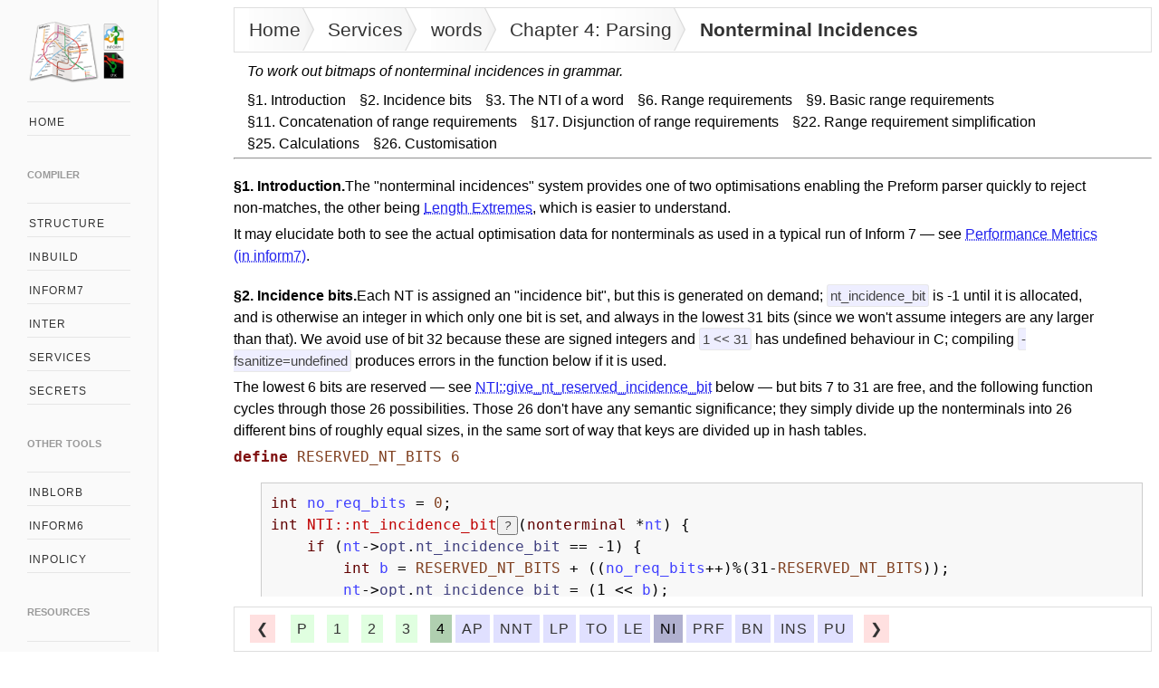

--- FILE ---
content_type: text/html; charset=utf-8
request_url: https://ganelson.github.io/inform/words-module/4-ni.html
body_size: 13484
content:
<!DOCTYPE HTML PUBLIC "-//W3C//DTD HTML 4.01 Transitional//EN" "http://www.w3.org/TR/html4/loose.dtd">
<html>
	<head>
		<title>Nonterminal Incidences</title>
<link href="../docs-assets/Breadcrumbs.css" rel="stylesheet" rev="stylesheet" type="text/css">
		<meta name="viewport" content="width=device-width initial-scale=1">
		<meta http-equiv="Content-Type" content="text/html; charset=utf-8">
		<meta http-equiv="Content-Language" content="en-gb">

<link href="../docs-assets/Contents.css" rel="stylesheet" rev="stylesheet" type="text/css">
<link href="../docs-assets/Progress.css" rel="stylesheet" rev="stylesheet" type="text/css">
<link href="../docs-assets/Navigation.css" rel="stylesheet" rev="stylesheet" type="text/css">
<link href="../docs-assets/Fonts.css" rel="stylesheet" rev="stylesheet" type="text/css">
<link href="../docs-assets/Base.css" rel="stylesheet" rev="stylesheet" type="text/css">
<script>
function togglePopup(material_id) {
  var popup = document.getElementById(material_id);
  popup.classList.toggle("show");
}
</script>

<link href="../docs-assets/Popups.css" rel="stylesheet" rev="stylesheet" type="text/css">
<link href="../docs-assets/Colours.css" rel="stylesheet" rev="stylesheet" type="text/css">
<link href="../docs-assets/Preform-Colours.css" rel="stylesheet" rev="stylesheet" type="text/css">
		
	</head>
	<body class="commentary-font">
		<nav role="navigation">
		<h1><a href="../index.html"><img src="../docs-assets/Inform.png" height=72> </a></h1>
<ul><li><a href="../index.html">home</a></li>
</ul><h2>Compiler</h2><ul>
<li><a href="../structure.html">structure</a></li>
<li><a href="../inbuildn.html">inbuild</a></li>
<li><a href="../inform7n.html">inform7</a></li>
<li><a href="../intern.html">inter</a></li>
<li><a href="../services.html">services</a></li>
<li><a href="../secrets.html">secrets</a></li>
</ul><h2>Other Tools</h2><ul>
<li><a href="../inblorbn.html">inblorb</a></li>
<li><a href="../inform6.html">inform6</a></li>
<li><a href="../inpolicyn.html">inpolicy</a></li>
</ul><h2>Resources</h2><ul>
<li><a href="../extensions.html">extensions</a></li>
<li><a href="../kits.html">kits</a></li>
</ul><h2>Repository</h2><ul>
<li><a href="https://github.com/ganelson/inform"><img src="../docs-assets/github.png" height=0> github</a></li>
</ul><h2>Related Projects</h2><ul>
<li><a href="https://github.com/ganelson/inweb"><img src="../docs-assets/github.png" height=0> inweb</a></li>
<li><a href="https://github.com/ganelson/intest"><img src="../docs-assets/github.png" height=0> intest</a></li>
</ul>
		</nav>
		<main role="main">
		<!-- Weave of 'Nonterminal Incidences' generated by inweb -->
<div class="breadcrumbs">
    <ul class="crumbs"><li><a href="../index.html">Home</a></li><li><a href="../services.html">Services</a></li><li><a href="index.html">words</a></li><li><a href="index.html#4">Chapter 4: Parsing</a></li><li><b>Nonterminal Incidences</b></li></ul></div>
<p class="purpose">To work out bitmaps of nonterminal incidences in grammar.</p>

<ul class="toc"><li><a href="4-ni.html#SP1">&#167;1. Introduction</a></li><li><a href="4-ni.html#SP2">&#167;2. Incidence bits</a></li><li><a href="4-ni.html#SP3">&#167;3. The NTI of a word</a></li><li><a href="4-ni.html#SP6">&#167;6. Range requirements</a></li><li><a href="4-ni.html#SP9">&#167;9. Basic range requirements</a></li><li><a href="4-ni.html#SP11">&#167;11. Concatenation of range requirements</a></li><li><a href="4-ni.html#SP17">&#167;17. Disjunction of range requirements</a></li><li><a href="4-ni.html#SP22">&#167;22. Range requirement simplification</a></li><li><a href="4-ni.html#SP25">&#167;25. Calculations</a></li><li><a href="4-ni.html#SP26">&#167;26. Customisation</a></li></ul><hr class="tocbar">

<p class="commentary firstcommentary"><a id="SP1" class="paragraph-anchor"></a><b>&#167;1. Introduction.</b>The "nonterminal incidences" system provides one of two optimisations enabling
the Preform parser quickly to reject non-matches, the other being
<a href="4-le.html" class="internal">Length Extremes</a>, which is easier to understand.
</p>

<p class="commentary">It may elucidate both to see the actual optimisation data for nonterminals
as used in a typical run of Inform 7 &mdash; see <a href="../inform7/M-pm.html" class="internal">Performance Metrics (in inform7)</a>.
</p>

<p class="commentary firstcommentary"><a id="SP2" class="paragraph-anchor"></a><b>&#167;2. Incidence bits.</b>Each NT is assigned an "incidence bit", but this is generated on demand;
<span class="extract"><span class="extract-syntax">nt_incidence_bit</span></span> is -1 until it is allocated, and is otherwise an integer in
which only one bit is set, and always in the lowest 31 bits (since we won't
assume integers are any larger than that). We avoid use of bit 32 because
these are signed integers and <span class="extract"><span class="extract-syntax">1 &lt;&lt; 31</span></span> has undefined behaviour in C;
compiling <span class="extract"><span class="extract-syntax">-fsanitize=undefined</span></span> produces errors in the function below if it
is used.
</p>

<p class="commentary">The lowest 6 bits are reserved &mdash; see <a href="4-ni.html#SP27" class="internal">NTI::give_nt_reserved_incidence_bit</a>
below &mdash; but bits 7 to 31 are free, and the following function cycles through
those 26 possibilities. Those 26 don't have any semantic significance; they
simply divide up the nonterminals into 26 different bins of roughly equal
sizes, in the same sort of way that keys are divided up in hash tables.
</p>

<pre class="definitions code-font"><span class="definition-keyword">define</span> <span class="constant-syntax">RESERVED_NT_BITS</span><span class="plain-syntax"> </span><span class="constant-syntax">6</span>
</pre>
<pre class="displayed-code all-displayed-code code-font">
<span class="reserved-syntax">int</span><span class="plain-syntax"> </span><span class="identifier-syntax">no_req_bits</span><span class="plain-syntax"> = </span><span class="constant-syntax">0</span><span class="plain-syntax">;</span>
<span class="reserved-syntax">int</span><span class="plain-syntax"> </span><span class="function-syntax">NTI::nt_incidence_bit</span><button class="popup" onclick="togglePopup('usagePopup1')"><span class="comment-syntax">?</span><span class="popuptext" id="usagePopup1">Usage of <span class="code-font"><span class="function-syntax">NTI::nt_incidence_bit</span></span>:<br/><a href="4-ni.html#SP3">&#167;3</a>, <a href="4-ni.html#SP10">&#167;10</a>, <a href="4-ni.html#SP29">&#167;29</a><br/>Instrumentation - <a href="4-ins.html#SP8">&#167;8</a></span></button><span class="plain-syntax">(</span><span class="reserved-syntax">nonterminal</span><span class="plain-syntax"> *</span><span class="identifier-syntax">nt</span><span class="plain-syntax">) {</span>
<span class="plain-syntax">    </span><span class="reserved-syntax">if</span><span class="plain-syntax"> (</span><span class="identifier-syntax">nt</span><span class="plain-syntax">-&gt;</span><span class="element-syntax">opt</span><span class="plain-syntax">.</span><span class="element-syntax">nt_incidence_bit</span><span class="plain-syntax"> == -1) {</span>
<span class="plain-syntax">        </span><span class="reserved-syntax">int</span><span class="plain-syntax"> </span><span class="identifier-syntax">b</span><span class="plain-syntax"> = </span><span class="constant-syntax">RESERVED_NT_BITS</span><span class="plain-syntax"> + ((</span><span class="identifier-syntax">no_req_bits</span><span class="plain-syntax">++)%(31-</span><span class="constant-syntax">RESERVED_NT_BITS</span><span class="plain-syntax">));</span>
<span class="plain-syntax">        </span><span class="identifier-syntax">nt</span><span class="plain-syntax">-&gt;</span><span class="element-syntax">opt</span><span class="plain-syntax">.</span><span class="element-syntax">nt_incidence_bit</span><span class="plain-syntax"> = (1 &lt;&lt; </span><span class="identifier-syntax">b</span><span class="plain-syntax">);</span>
<span class="plain-syntax">    }</span>
<span class="plain-syntax">    </span><span class="reserved-syntax">return</span><span class="plain-syntax"> </span><span class="identifier-syntax">nt</span><span class="plain-syntax">-&gt;</span><span class="element-syntax">opt</span><span class="plain-syntax">.</span><span class="element-syntax">nt_incidence_bit</span><span class="plain-syntax">;</span>
<span class="plain-syntax">}</span>
</pre>
<p class="commentary firstcommentary"><a id="SP3" class="paragraph-anchor"></a><b>&#167;3. The NTI of a word.</b>The vocabulary system provides an integer called the "nonterminal incidence",
or NTI, attached to each different word in our vocabulary. We can read this
with <a href="2-vcb.html#SP12" class="internal">Vocabulary::get_nti</a> and write it with <a href="2-vcb.html#SP12" class="internal">Vocabulary::set_nti</a>; if
we don't, it remains 0.
</p>

<p class="commentary">The NTI for a word will be a bitmap of the incidence bits for each NT whose
grammar includes that word.
</p>

<p class="commentary">So, for example, if the word "plus" appears in the grammar defining
&lt;edwardian-trousers&gt; and &lt;arithmetic-operation&gt;, but no others, then
its NTI would be the incidence bit for &lt;edwardian-trousers&gt; together
with that for &lt;arithmetic-operation&gt;.
</p>

<p class="commentary">To build that, we'll use the following:
</p>

<pre class="displayed-code all-displayed-code code-font">
<span class="reserved-syntax">void</span><span class="plain-syntax"> </span><span class="function-syntax">NTI::mark_vocabulary</span><button class="popup" onclick="togglePopup('usagePopup2')"><span class="comment-syntax">?</span><span class="popuptext" id="usagePopup2">Usage of <span class="code-font"><span class="function-syntax">NTI::mark_vocabulary</span></span>:<br/><a href="4-ni.html#SP4">&#167;4</a>, <a href="4-ni.html#SP25_1">&#167;25.1</a></span></button><span class="plain-syntax">(</span><span class="reserved-syntax">vocabulary_entry</span><span class="plain-syntax"> *</span><span class="identifier-syntax">ve</span><span class="plain-syntax">, </span><span class="reserved-syntax">nonterminal</span><span class="plain-syntax"> *</span><span class="identifier-syntax">nt</span><span class="plain-syntax">) {</span>
<span class="plain-syntax">    </span><span class="reserved-syntax">int</span><span class="plain-syntax"> </span><span class="identifier-syntax">R</span><span class="plain-syntax"> = </span><a href="2-vcb.html#SP12" class="function-link"><span class="function-syntax">Vocabulary::get_nti</span></a><span class="plain-syntax">(</span><span class="identifier-syntax">ve</span><span class="plain-syntax">);</span>
<span class="plain-syntax">    </span><span class="identifier-syntax">R</span><span class="plain-syntax"> |= (</span><a href="4-ni.html#SP2" class="function-link"><span class="function-syntax">NTI::nt_incidence_bit</span></a><span class="plain-syntax">(</span><span class="identifier-syntax">nt</span><span class="plain-syntax">));</span>
<span class="plain-syntax">    </span><a href="2-vcb.html#SP12" class="function-link"><span class="function-syntax">Vocabulary::set_nti</span></a><span class="plain-syntax">(</span><span class="identifier-syntax">ve</span><span class="plain-syntax">, </span><span class="identifier-syntax">R</span><span class="plain-syntax">);</span>
<span class="plain-syntax">}</span>

<span class="reserved-syntax">int</span><span class="plain-syntax"> </span><span class="function-syntax">NTI::test_vocabulary</span><button class="popup" onclick="togglePopup('usagePopup3')"><span class="comment-syntax">?</span><span class="popuptext" id="usagePopup3">Usage of <span class="code-font"><span class="function-syntax">NTI::test_vocabulary</span></span>:<br/><a href="4-ni.html#SP4">&#167;4</a></span></button><span class="plain-syntax">(</span><span class="reserved-syntax">vocabulary_entry</span><span class="plain-syntax"> *</span><span class="identifier-syntax">ve</span><span class="plain-syntax">, </span><span class="reserved-syntax">nonterminal</span><span class="plain-syntax"> *</span><span class="identifier-syntax">nt</span><span class="plain-syntax">) {</span>
<span class="plain-syntax">    </span><span class="reserved-syntax">int</span><span class="plain-syntax"> </span><span class="identifier-syntax">R</span><span class="plain-syntax"> = </span><a href="2-vcb.html#SP12" class="function-link"><span class="function-syntax">Vocabulary::get_nti</span></a><span class="plain-syntax">(</span><span class="identifier-syntax">ve</span><span class="plain-syntax">);</span>
<span class="plain-syntax">    </span><span class="reserved-syntax">if</span><span class="plain-syntax"> (</span><span class="identifier-syntax">R</span><span class="plain-syntax"> &amp; (</span><a href="4-ni.html#SP2" class="function-link"><span class="function-syntax">NTI::nt_incidence_bit</span></a><span class="plain-syntax">(</span><span class="identifier-syntax">nt</span><span class="plain-syntax">))) </span><span class="reserved-syntax">return</span><span class="plain-syntax"> </span><span class="identifier-syntax">TRUE</span><span class="plain-syntax">;</span>
<span class="plain-syntax">    </span><span class="reserved-syntax">return</span><span class="plain-syntax"> </span><span class="identifier-syntax">FALSE</span><span class="plain-syntax">;</span>
<span class="plain-syntax">}</span>
</pre>
<p class="commentary firstcommentary"><a id="SP4" class="paragraph-anchor"></a><b>&#167;4. </b>Versions for words identified by their position in the lexer stream:
</p>

<pre class="displayed-code all-displayed-code code-font">
<span class="reserved-syntax">void</span><span class="plain-syntax"> </span><span class="function-syntax">NTI::mark_word</span><span class="plain-syntax">(</span><span class="reserved-syntax">int</span><span class="plain-syntax"> </span><span class="identifier-syntax">wn</span><span class="plain-syntax">, </span><span class="reserved-syntax">nonterminal</span><span class="plain-syntax"> *</span><span class="identifier-syntax">nt</span><span class="plain-syntax">) {</span>
<span class="plain-syntax">    </span><a href="4-ni.html#SP3" class="function-link"><span class="function-syntax">NTI::mark_vocabulary</span></a><span class="plain-syntax">(</span><a href="3-lxr.html#SP19" class="function-link"><span class="function-syntax">Lexer::word</span></a><span class="plain-syntax">(</span><span class="identifier-syntax">wn</span><span class="plain-syntax">), </span><span class="identifier-syntax">nt</span><span class="plain-syntax">);</span>
<span class="plain-syntax">}</span>

<span class="reserved-syntax">int</span><span class="plain-syntax"> </span><span class="function-syntax">NTI::test_word</span><span class="plain-syntax">(</span><span class="reserved-syntax">int</span><span class="plain-syntax"> </span><span class="identifier-syntax">wn</span><span class="plain-syntax">, </span><span class="reserved-syntax">nonterminal</span><span class="plain-syntax"> *</span><span class="identifier-syntax">nt</span><span class="plain-syntax">) {</span>
<span class="plain-syntax">    </span><span class="reserved-syntax">return</span><span class="plain-syntax"> </span><a href="4-ni.html#SP3" class="function-link"><span class="function-syntax">NTI::test_vocabulary</span></a><span class="plain-syntax">(</span><a href="3-lxr.html#SP19" class="function-link"><span class="function-syntax">Lexer::word</span></a><span class="plain-syntax">(</span><span class="identifier-syntax">wn</span><span class="plain-syntax">), </span><span class="identifier-syntax">nt</span><span class="plain-syntax">);</span>
<span class="plain-syntax">}</span>
</pre>
<p class="commentary firstcommentary"><a id="SP5" class="paragraph-anchor"></a><b>&#167;5. </b>It turns out to be fast to take a wording and to logical-or ("disjoin")
or logical-and ("conjoin") their NTI bitmaps together:
</p>

<pre class="displayed-code all-displayed-code code-font">
<span class="reserved-syntax">int</span><span class="plain-syntax"> </span><span class="function-syntax">NTI::get_range_disjunction</span><span class="plain-syntax">(</span><span class="reserved-syntax">wording</span><span class="plain-syntax"> </span><span class="identifier-syntax">W</span><span class="plain-syntax">) {</span>
<span class="plain-syntax">    </span><span class="reserved-syntax">int</span><span class="plain-syntax"> </span><span class="identifier-syntax">R</span><span class="plain-syntax"> = </span><span class="constant-syntax">0</span><span class="plain-syntax">;</span>
<span class="plain-syntax">    </span><span class="identifier-syntax">LOOP_THROUGH_WORDING</span><span class="plain-syntax">(</span><span class="identifier-syntax">i</span><span class="plain-syntax">, </span><span class="identifier-syntax">W</span><span class="plain-syntax">)</span>
<span class="plain-syntax">        </span><span class="identifier-syntax">R</span><span class="plain-syntax"> |= </span><a href="2-vcb.html#SP12" class="function-link"><span class="function-syntax">Vocabulary::get_nti</span></a><span class="plain-syntax">(</span><a href="3-lxr.html#SP19" class="function-link"><span class="function-syntax">Lexer::word</span></a><span class="plain-syntax">(</span><span class="identifier-syntax">i</span><span class="plain-syntax">));</span>
<span class="plain-syntax">    </span><span class="reserved-syntax">return</span><span class="plain-syntax"> </span><span class="identifier-syntax">R</span><span class="plain-syntax">;</span>
<span class="plain-syntax">}</span>

<span class="reserved-syntax">int</span><span class="plain-syntax"> </span><span class="function-syntax">NTI::get_range_conjunction</span><span class="plain-syntax">(</span><span class="reserved-syntax">wording</span><span class="plain-syntax"> </span><span class="identifier-syntax">W</span><span class="plain-syntax">) {</span>
<span class="plain-syntax">    </span><span class="reserved-syntax">int</span><span class="plain-syntax"> </span><span class="identifier-syntax">R</span><span class="plain-syntax"> = </span><span class="constant-syntax">0</span><span class="plain-syntax">;</span>
<span class="plain-syntax">    </span><span class="identifier-syntax">LOOP_THROUGH_WORDING</span><span class="plain-syntax">(</span><span class="identifier-syntax">i</span><span class="plain-syntax">, </span><span class="identifier-syntax">W</span><span class="plain-syntax">) {</span>
<span class="plain-syntax">        </span><span class="reserved-syntax">if</span><span class="plain-syntax"> (</span><span class="identifier-syntax">i</span><span class="plain-syntax"> == </span><a href="3-wrd.html#SP7" class="function-link"><span class="function-syntax">Wordings::first_wn</span></a><span class="plain-syntax">(</span><span class="identifier-syntax">W</span><span class="plain-syntax">)) </span><span class="identifier-syntax">R</span><span class="plain-syntax"> = </span><a href="2-vcb.html#SP12" class="function-link"><span class="function-syntax">Vocabulary::get_nti</span></a><span class="plain-syntax">(</span><a href="3-lxr.html#SP19" class="function-link"><span class="function-syntax">Lexer::word</span></a><span class="plain-syntax">(</span><span class="identifier-syntax">i</span><span class="plain-syntax">));</span>
<span class="plain-syntax">        </span><span class="reserved-syntax">else</span><span class="plain-syntax"> </span><span class="identifier-syntax">R</span><span class="plain-syntax"> &amp;= </span><a href="2-vcb.html#SP12" class="function-link"><span class="function-syntax">Vocabulary::get_nti</span></a><span class="plain-syntax">(</span><a href="3-lxr.html#SP19" class="function-link"><span class="function-syntax">Lexer::word</span></a><span class="plain-syntax">(</span><span class="identifier-syntax">i</span><span class="plain-syntax">));</span>
<span class="plain-syntax">    }</span>
<span class="plain-syntax">    </span><span class="reserved-syntax">return</span><span class="plain-syntax"> </span><span class="identifier-syntax">R</span><span class="plain-syntax">;</span>
<span class="plain-syntax">}</span>
</pre>
<p class="commentary firstcommentary"><a id="SP6" class="paragraph-anchor"></a><b>&#167;6. Range requirements.</b>The NTI bitmaps for words are not easy to put together, but provided this
can be done correctly then we can benefit from systematic criteria to reject
doomed matches quickly when parsing. For example, suppose we have grammar:
</p>

<pre class="Preform-displayed-code all-displayed-code code-font">
<span class="Preform-plain-syntax">    </span><span class="Preform-function-syntax">&lt;recipe&gt;</span><span class="Preform-plain-syntax"> </span><span class="Preform-reserved-syntax">::=</span>
<span class="Preform-plain-syntax">        </span><span class="Preform-constant-syntax">pan-fried</span><span class="Preform-plain-syntax"> </span><span class="Preform-function-syntax">&lt;fish&gt;</span><span class="Preform-plain-syntax"> </span><span class="Preform-reserved-syntax">|</span>
<span class="Preform-plain-syntax">        </span><span class="Preform-function-syntax">&lt;fish&gt;</span><span class="Preform-plain-syntax"> </span><span class="Preform-constant-syntax">veronique</span><span class="Preform-plain-syntax"> </span><span class="Preform-reserved-syntax">|</span>
<span class="Preform-plain-syntax">        </span><span class="Preform-constant-syntax">battered</span><span class="Preform-plain-syntax"> </span><span class="Preform-function-syntax">&lt;fish&gt;</span>
</pre>
<p class="commentary">and we are trying to match the text "galvanised zinc". The Optimiser has
already determined that the word "galvanised" is not used anywhere in the
grammar for &lt;fish&gt;, and similarly the word "zinc" &mdash; so neither word has
the incidence bit for &lt;fish&gt; in its NTI. But the Optimiser can also see that
each of the three productions involves &lt;fish&gt; somewhere &mdash; not always in
the same position, but somewhere. It therefore knows that for a wording to
match, one of the words must have the &lt;fish&gt; incidence bit. And since
neither "galvanised" nor "zinc" have it, the wording "galvanised zinc"
cannot be a match.
</p>

<p class="commentary firstcommentary"><a id="SP7" class="paragraph-anchor"></a><b>&#167;7. </b>That example was contrived, but when this idea is taken further in a
more systematic way it produces very large speed gains, because it allows
a few fast bitwise operations to avoid the need for slow parsing processes
to reach an inevitably doomed conclusion.
</p>

<p class="commentary">The above idea can be applied equally well to matching text against a
nonterminal, production or ptoken, so all three have a <a href="4-ni.html#SP7" class="internal">nti_constraint</a>
object. A NTIC encodes six rules, applying to a word range in three ways:
</p>

<ul class="items"><li>(a) D for "disjunction", or logical or. One of the words must satisfy this.
</li><li>(b) C for "conjunction", or logical and. All of the words must satisfy this.
</li><li>(c) F for "first". The first word must satisfy this.
</li></ul>
<p class="commentary">And a rule can apply to the NTI bits in two ways:
</p>

<ul class="items"><li>(i) W for "weak". A word passes if it has one of these NTI bits.
</li><li>(ii) S for "strong". A word passes if it has all of these NTI bits.
</li></ul>
<p class="commentary">That makes six combinations in all: DW, DS, CW, CS, FW, and FS.
</p>

<p class="commentary">For example, suppose a NTIC has <span class="extract"><span class="Preform-extract-syntax">DS_req</span></span> set to <span class="extract"><span class="Preform-extract-syntax">0x280</span></span> &mdash; i.e., to a bitmap
in which bits 7 and 9 are set (counting upwards from 0). This is then saying
that a word range such as "sense and prejudice" can only be a match if one
of the three words "sense", "and" or "prejudice" has both bits 7 and 9 set.
</p>

<pre class="displayed-code all-displayed-code code-font">
<span class="reserved-syntax">typedef</span><span class="plain-syntax"> </span><span class="reserved-syntax">struct</span><span class="plain-syntax"> </span><span class="reserved-syntax">nti_constraint</span><span class="plain-syntax"> {</span>
<span class="plain-syntax">    </span><span class="reserved-syntax">int</span><span class="plain-syntax"> </span><span class="identifier-syntax">there_are_no_requirements</span><span class="plain-syntax">; </span><span class="comment-syntax"> if set, ignore all six bitmaps</span>
<span class="plain-syntax">    </span><span class="reserved-syntax">int</span><span class="plain-syntax"> </span><span class="identifier-syntax">DW_req</span><span class="plain-syntax">; </span><span class="comment-syntax"> one of the words has one of these bits</span>
<span class="plain-syntax">    </span><span class="reserved-syntax">int</span><span class="plain-syntax"> </span><span class="identifier-syntax">DS_req</span><span class="plain-syntax">; </span><span class="comment-syntax"> one of the words has all of these bits</span>
<span class="plain-syntax">    </span><span class="reserved-syntax">int</span><span class="plain-syntax"> </span><span class="identifier-syntax">CW_req</span><span class="plain-syntax">; </span><span class="comment-syntax"> all of the words have one of these bits</span>
<span class="plain-syntax">    </span><span class="reserved-syntax">int</span><span class="plain-syntax"> </span><span class="identifier-syntax">CS_req</span><span class="plain-syntax">; </span><span class="comment-syntax"> all of the words have all of these bits</span>
<span class="plain-syntax">    </span><span class="reserved-syntax">int</span><span class="plain-syntax"> </span><span class="identifier-syntax">FW_req</span><span class="plain-syntax">; </span><span class="comment-syntax"> the first word has one of these bits</span>
<span class="plain-syntax">    </span><span class="reserved-syntax">int</span><span class="plain-syntax"> </span><span class="identifier-syntax">FS_req</span><span class="plain-syntax">; </span><span class="comment-syntax"> the first word has all of these bits</span>
<span class="plain-syntax">    </span><span class="reserved-syntax">int</span><span class="plain-syntax"> </span><span class="identifier-syntax">ditto_flag</span><span class="plain-syntax">; </span><span class="comment-syntax"> this production has the same constraint as the previous one</span>
<span class="plain-syntax">} </span><span class="reserved-syntax">nti_constraint</span><span class="plain-syntax">;</span>
</pre>
<ul class="endnotetexts"><li>The structure nti_constraint is accessed in 4/prf, 4/ins and here.</li></ul>
<p class="commentary firstcommentary"><a id="SP8" class="paragraph-anchor"></a><b>&#167;8. </b>And the following applies the NTIC test. Speed is critical here: we perform
only those tests which can have any effect, where the bitmap is non-zero. Note
that a return value of <span class="extract"><span class="extract-syntax">TRUE</span></span> means that the wording does not match.
</p>

<pre class="displayed-code all-displayed-code code-font">
<span class="reserved-syntax">int</span><span class="plain-syntax"> </span><span class="function-syntax">NTI::nt_bitmap_violates</span><button class="popup" onclick="togglePopup('usagePopup4')"><span class="comment-syntax">?</span><span class="popuptext" id="usagePopup4">Usage of <span class="code-font"><span class="function-syntax">NTI::nt_bitmap_violates</span></span>:<br/>Preform - <a href="4-prf.html#SP1_3_1">&#167;1.3.1</a>, <a href="4-prf.html#SP1_3_2">&#167;1.3.2</a>, <a href="4-prf.html#SP1_3_2_1">&#167;1.3.2.1</a></span></button><span class="plain-syntax">(</span><span class="reserved-syntax">wording</span><span class="plain-syntax"> </span><span class="identifier-syntax">W</span><span class="plain-syntax">, </span><span class="reserved-syntax">nti_constraint</span><span class="plain-syntax"> *</span><span class="identifier-syntax">ntic</span><span class="plain-syntax">) {</span>
<span class="plain-syntax">    </span><span class="reserved-syntax">if</span><span class="plain-syntax"> (</span><span class="identifier-syntax">ntic</span><span class="plain-syntax">-&gt;</span><span class="element-syntax">there_are_no_requirements</span><span class="plain-syntax">) </span><span class="reserved-syntax">return</span><span class="plain-syntax"> </span><span class="identifier-syntax">FALSE</span><span class="plain-syntax">;</span>
<span class="plain-syntax">    </span><span class="reserved-syntax">if</span><span class="plain-syntax"> (</span><a href="3-wrd.html#SP7" class="function-link"><span class="function-syntax">Wordings::length</span></a><span class="plain-syntax">(</span><span class="identifier-syntax">W</span><span class="plain-syntax">) == </span><span class="constant-syntax">1</span><span class="plain-syntax">) </span><span class="named-paragraph-container code-font"><a href="4-ni.html#SP8_1" class="named-paragraph-link"><span class="named-paragraph">Perform C, D and F tests on a single word</span><span class="named-paragraph-number">8.1</span></a></span>
<span class="plain-syntax">    </span><span class="reserved-syntax">else</span><span class="plain-syntax"> {</span>
<span class="plain-syntax">        </span><span class="reserved-syntax">int</span><span class="plain-syntax"> </span><span class="identifier-syntax">C_set</span><span class="plain-syntax"> = ((</span><span class="identifier-syntax">ntic</span><span class="plain-syntax">-&gt;</span><span class="element-syntax">CS_req</span><span class="plain-syntax">) | (</span><span class="identifier-syntax">ntic</span><span class="plain-syntax">-&gt;</span><span class="element-syntax">CW_req</span><span class="plain-syntax">));</span>
<span class="plain-syntax">        </span><span class="reserved-syntax">int</span><span class="plain-syntax"> </span><span class="identifier-syntax">D_set</span><span class="plain-syntax"> = ((</span><span class="identifier-syntax">ntic</span><span class="plain-syntax">-&gt;</span><span class="element-syntax">DS_req</span><span class="plain-syntax">) | (</span><span class="identifier-syntax">ntic</span><span class="plain-syntax">-&gt;</span><span class="element-syntax">DW_req</span><span class="plain-syntax">));</span>
<span class="plain-syntax">        </span><span class="reserved-syntax">int</span><span class="plain-syntax"> </span><span class="identifier-syntax">F_set</span><span class="plain-syntax"> = ((</span><span class="identifier-syntax">ntic</span><span class="plain-syntax">-&gt;</span><span class="element-syntax">FS_req</span><span class="plain-syntax">) | (</span><span class="identifier-syntax">ntic</span><span class="plain-syntax">-&gt;</span><span class="element-syntax">FW_req</span><span class="plain-syntax">));</span>
<span class="plain-syntax">        </span><span class="reserved-syntax">if</span><span class="plain-syntax"> ((</span><span class="identifier-syntax">C_set</span><span class="plain-syntax">) &amp;&amp; (</span><span class="identifier-syntax">D_set</span><span class="plain-syntax">)) </span><span class="named-paragraph-container code-font"><a href="4-ni.html#SP8_2" class="named-paragraph-link"><span class="named-paragraph">Perform C, D and F tests</span><span class="named-paragraph-number">8.2</span></a></span>
<span class="plain-syntax">        </span><span class="reserved-syntax">else</span><span class="plain-syntax"> </span><span class="reserved-syntax">if</span><span class="plain-syntax"> (</span><span class="identifier-syntax">C_set</span><span class="plain-syntax">) </span><span class="named-paragraph-container code-font"><a href="4-ni.html#SP8_3" class="named-paragraph-link"><span class="named-paragraph">Perform C and F tests</span><span class="named-paragraph-number">8.3</span></a></span>
<span class="plain-syntax">        </span><span class="reserved-syntax">else</span><span class="plain-syntax"> </span><span class="reserved-syntax">if</span><span class="plain-syntax"> (</span><span class="identifier-syntax">D_set</span><span class="plain-syntax">) </span><span class="named-paragraph-container code-font"><a href="4-ni.html#SP8_4" class="named-paragraph-link"><span class="named-paragraph">Perform D and F tests</span><span class="named-paragraph-number">8.4</span></a></span>
<span class="plain-syntax">        </span><span class="reserved-syntax">else</span><span class="plain-syntax"> </span><span class="reserved-syntax">if</span><span class="plain-syntax"> (</span><span class="identifier-syntax">F_set</span><span class="plain-syntax">) </span><span class="named-paragraph-container code-font"><a href="4-ni.html#SP8_5" class="named-paragraph-link"><span class="named-paragraph">Perform F test</span><span class="named-paragraph-number">8.5</span></a></span><span class="plain-syntax">;</span>
<span class="plain-syntax">    }</span>
<span class="plain-syntax">    </span><span class="reserved-syntax">return</span><span class="plain-syntax"> </span><span class="identifier-syntax">FALSE</span><span class="plain-syntax">;</span>
<span class="plain-syntax">}</span>
</pre>
<p class="commentary firstcommentary"><a id="SP8_1" class="paragraph-anchor"></a><b>&#167;8.1. </b><span class="named-paragraph-container code-font"><span class="named-paragraph-defn">Perform C, D and F tests on a single word</span><span class="named-paragraph-number">8.1</span></span><span class="comment-syntax"> =</span>
</p>

<pre class="displayed-code all-displayed-code code-font">
<span class="plain-syntax">    </span><span class="reserved-syntax">int</span><span class="plain-syntax"> </span><span class="identifier-syntax">bm</span><span class="plain-syntax"> = </span><a href="2-vcb.html#SP12" class="function-link"><span class="function-syntax">Vocabulary::get_nti</span></a><span class="plain-syntax">(</span><a href="3-lxr.html#SP19" class="function-link"><span class="function-syntax">Lexer::word</span></a><span class="plain-syntax">(</span><a href="3-wrd.html#SP7" class="function-link"><span class="function-syntax">Wordings::first_wn</span></a><span class="plain-syntax">(</span><span class="identifier-syntax">W</span><span class="plain-syntax">)));</span>
<span class="plain-syntax">    </span><span class="reserved-syntax">if</span><span class="plain-syntax"> (((</span><span class="identifier-syntax">bm</span><span class="plain-syntax">) &amp; (</span><span class="identifier-syntax">ntic</span><span class="plain-syntax">-&gt;</span><span class="element-syntax">FS_req</span><span class="plain-syntax">)) != (</span><span class="identifier-syntax">ntic</span><span class="plain-syntax">-&gt;</span><span class="element-syntax">FS_req</span><span class="plain-syntax">)) </span><span class="reserved-syntax">return</span><span class="plain-syntax"> </span><span class="identifier-syntax">TRUE</span><span class="plain-syntax">;</span>
<span class="plain-syntax">    </span><span class="reserved-syntax">if</span><span class="plain-syntax"> ((((</span><span class="identifier-syntax">bm</span><span class="plain-syntax">) &amp; (</span><span class="identifier-syntax">ntic</span><span class="plain-syntax">-&gt;</span><span class="element-syntax">FW_req</span><span class="plain-syntax">)) == </span><span class="constant-syntax">0</span><span class="plain-syntax">) &amp;&amp; (</span><span class="identifier-syntax">ntic</span><span class="plain-syntax">-&gt;</span><span class="element-syntax">FW_req</span><span class="plain-syntax">)) </span><span class="reserved-syntax">return</span><span class="plain-syntax"> </span><span class="identifier-syntax">TRUE</span><span class="plain-syntax">;</span>
<span class="plain-syntax">    </span><span class="reserved-syntax">if</span><span class="plain-syntax"> (((</span><span class="identifier-syntax">bm</span><span class="plain-syntax">) &amp; (</span><span class="identifier-syntax">ntic</span><span class="plain-syntax">-&gt;</span><span class="element-syntax">DS_req</span><span class="plain-syntax">)) != (</span><span class="identifier-syntax">ntic</span><span class="plain-syntax">-&gt;</span><span class="element-syntax">DS_req</span><span class="plain-syntax">)) </span><span class="reserved-syntax">return</span><span class="plain-syntax"> </span><span class="identifier-syntax">TRUE</span><span class="plain-syntax">;</span>
<span class="plain-syntax">    </span><span class="reserved-syntax">if</span><span class="plain-syntax"> ((((</span><span class="identifier-syntax">bm</span><span class="plain-syntax">) &amp; (</span><span class="identifier-syntax">ntic</span><span class="plain-syntax">-&gt;</span><span class="element-syntax">DW_req</span><span class="plain-syntax">)) == </span><span class="constant-syntax">0</span><span class="plain-syntax">) &amp;&amp; (</span><span class="identifier-syntax">ntic</span><span class="plain-syntax">-&gt;</span><span class="element-syntax">DW_req</span><span class="plain-syntax">)) </span><span class="reserved-syntax">return</span><span class="plain-syntax"> </span><span class="identifier-syntax">TRUE</span><span class="plain-syntax">;</span>
<span class="plain-syntax">    </span><span class="reserved-syntax">if</span><span class="plain-syntax"> (((</span><span class="identifier-syntax">bm</span><span class="plain-syntax">) &amp; (</span><span class="identifier-syntax">ntic</span><span class="plain-syntax">-&gt;</span><span class="element-syntax">CS_req</span><span class="plain-syntax">)) != (</span><span class="identifier-syntax">ntic</span><span class="plain-syntax">-&gt;</span><span class="element-syntax">CS_req</span><span class="plain-syntax">)) </span><span class="reserved-syntax">return</span><span class="plain-syntax"> </span><span class="identifier-syntax">TRUE</span><span class="plain-syntax">;</span>
<span class="plain-syntax">    </span><span class="reserved-syntax">if</span><span class="plain-syntax"> ((((</span><span class="identifier-syntax">bm</span><span class="plain-syntax">) &amp; (</span><span class="identifier-syntax">ntic</span><span class="plain-syntax">-&gt;</span><span class="element-syntax">CW_req</span><span class="plain-syntax">)) == </span><span class="constant-syntax">0</span><span class="plain-syntax">) &amp;&amp; (</span><span class="identifier-syntax">ntic</span><span class="plain-syntax">-&gt;</span><span class="element-syntax">CW_req</span><span class="plain-syntax">)) </span><span class="reserved-syntax">return</span><span class="plain-syntax"> </span><span class="identifier-syntax">TRUE</span><span class="plain-syntax">;</span>
</pre>
<ul class="endnotetexts"><li>This code is used in <a href="4-ni.html#SP8">&#167;8</a>.</li></ul>
<p class="commentary firstcommentary"><a id="SP8_2" class="paragraph-anchor"></a><b>&#167;8.2. </b><span class="named-paragraph-container code-font"><span class="named-paragraph-defn">Perform C, D and F tests</span><span class="named-paragraph-number">8.2</span></span><span class="comment-syntax"> =</span>
</p>

<pre class="displayed-code all-displayed-code code-font">
<span class="plain-syntax">    </span><span class="reserved-syntax">int</span><span class="plain-syntax"> </span><span class="identifier-syntax">disj</span><span class="plain-syntax"> = </span><span class="constant-syntax">0</span><span class="plain-syntax">;</span>
<span class="plain-syntax">    </span><span class="identifier-syntax">LOOP_THROUGH_WORDING</span><span class="plain-syntax">(</span><span class="identifier-syntax">i</span><span class="plain-syntax">, </span><span class="identifier-syntax">W</span><span class="plain-syntax">) {</span>
<span class="plain-syntax">        </span><span class="reserved-syntax">int</span><span class="plain-syntax"> </span><span class="identifier-syntax">bm</span><span class="plain-syntax"> = </span><a href="2-vcb.html#SP12" class="function-link"><span class="function-syntax">Vocabulary::get_nti</span></a><span class="plain-syntax">(</span><a href="3-lxr.html#SP19" class="function-link"><span class="function-syntax">Lexer::word</span></a><span class="plain-syntax">(</span><span class="identifier-syntax">i</span><span class="plain-syntax">));</span>
<span class="plain-syntax">        </span><span class="identifier-syntax">disj</span><span class="plain-syntax"> |= </span><span class="identifier-syntax">bm</span><span class="plain-syntax">;</span>
<span class="plain-syntax">        </span><span class="reserved-syntax">if</span><span class="plain-syntax"> (((</span><span class="identifier-syntax">bm</span><span class="plain-syntax">) &amp; (</span><span class="identifier-syntax">ntic</span><span class="plain-syntax">-&gt;</span><span class="element-syntax">CS_req</span><span class="plain-syntax">)) != (</span><span class="identifier-syntax">ntic</span><span class="plain-syntax">-&gt;</span><span class="element-syntax">CS_req</span><span class="plain-syntax">)) </span><span class="reserved-syntax">return</span><span class="plain-syntax"> </span><span class="identifier-syntax">TRUE</span><span class="plain-syntax">;</span>
<span class="plain-syntax">        </span><span class="reserved-syntax">if</span><span class="plain-syntax"> ((((</span><span class="identifier-syntax">bm</span><span class="plain-syntax">) &amp; (</span><span class="identifier-syntax">ntic</span><span class="plain-syntax">-&gt;</span><span class="element-syntax">CW_req</span><span class="plain-syntax">)) == </span><span class="constant-syntax">0</span><span class="plain-syntax">) &amp;&amp; (</span><span class="identifier-syntax">ntic</span><span class="plain-syntax">-&gt;</span><span class="element-syntax">CW_req</span><span class="plain-syntax">)) </span><span class="reserved-syntax">return</span><span class="plain-syntax"> </span><span class="identifier-syntax">TRUE</span><span class="plain-syntax">;</span>
<span class="plain-syntax">        </span><span class="reserved-syntax">if</span><span class="plain-syntax"> ((</span><span class="identifier-syntax">i</span><span class="plain-syntax"> == </span><a href="3-wrd.html#SP7" class="function-link"><span class="function-syntax">Wordings::first_wn</span></a><span class="plain-syntax">(</span><span class="identifier-syntax">W</span><span class="plain-syntax">)) &amp;&amp; (</span><span class="identifier-syntax">F_set</span><span class="plain-syntax">)) {</span>
<span class="plain-syntax">            </span><span class="reserved-syntax">if</span><span class="plain-syntax"> (((</span><span class="identifier-syntax">bm</span><span class="plain-syntax">) &amp; (</span><span class="identifier-syntax">ntic</span><span class="plain-syntax">-&gt;</span><span class="element-syntax">FS_req</span><span class="plain-syntax">)) != (</span><span class="identifier-syntax">ntic</span><span class="plain-syntax">-&gt;</span><span class="element-syntax">FS_req</span><span class="plain-syntax">)) </span><span class="reserved-syntax">return</span><span class="plain-syntax"> </span><span class="identifier-syntax">TRUE</span><span class="plain-syntax">;</span>
<span class="plain-syntax">            </span><span class="reserved-syntax">if</span><span class="plain-syntax"> ((((</span><span class="identifier-syntax">bm</span><span class="plain-syntax">) &amp; (</span><span class="identifier-syntax">ntic</span><span class="plain-syntax">-&gt;</span><span class="element-syntax">FW_req</span><span class="plain-syntax">)) == </span><span class="constant-syntax">0</span><span class="plain-syntax">) &amp;&amp; (</span><span class="identifier-syntax">ntic</span><span class="plain-syntax">-&gt;</span><span class="element-syntax">FW_req</span><span class="plain-syntax">)) </span><span class="reserved-syntax">return</span><span class="plain-syntax"> </span><span class="identifier-syntax">TRUE</span><span class="plain-syntax">;</span>
<span class="plain-syntax">        }</span>
<span class="plain-syntax">    }</span>
<span class="plain-syntax">    </span><span class="reserved-syntax">if</span><span class="plain-syntax"> (((</span><span class="identifier-syntax">disj</span><span class="plain-syntax">) &amp; (</span><span class="identifier-syntax">ntic</span><span class="plain-syntax">-&gt;</span><span class="element-syntax">DS_req</span><span class="plain-syntax">)) != (</span><span class="identifier-syntax">ntic</span><span class="plain-syntax">-&gt;</span><span class="element-syntax">DS_req</span><span class="plain-syntax">)) </span><span class="reserved-syntax">return</span><span class="plain-syntax"> </span><span class="identifier-syntax">TRUE</span><span class="plain-syntax">;</span>
<span class="plain-syntax">    </span><span class="reserved-syntax">if</span><span class="plain-syntax"> ((((</span><span class="identifier-syntax">disj</span><span class="plain-syntax">) &amp; (</span><span class="identifier-syntax">ntic</span><span class="plain-syntax">-&gt;</span><span class="element-syntax">DW_req</span><span class="plain-syntax">)) == </span><span class="constant-syntax">0</span><span class="plain-syntax">) &amp;&amp; (</span><span class="identifier-syntax">ntic</span><span class="plain-syntax">-&gt;</span><span class="element-syntax">DW_req</span><span class="plain-syntax">)) </span><span class="reserved-syntax">return</span><span class="plain-syntax"> </span><span class="identifier-syntax">TRUE</span><span class="plain-syntax">;</span>
</pre>
<ul class="endnotetexts"><li>This code is used in <a href="4-ni.html#SP8">&#167;8</a>.</li></ul>
<p class="commentary firstcommentary"><a id="SP8_3" class="paragraph-anchor"></a><b>&#167;8.3. </b><span class="named-paragraph-container code-font"><span class="named-paragraph-defn">Perform C and F tests</span><span class="named-paragraph-number">8.3</span></span><span class="comment-syntax"> =</span>
</p>

<pre class="displayed-code all-displayed-code code-font">
<span class="plain-syntax">    </span><span class="identifier-syntax">LOOP_THROUGH_WORDING</span><span class="plain-syntax">(</span><span class="identifier-syntax">i</span><span class="plain-syntax">, </span><span class="identifier-syntax">W</span><span class="plain-syntax">) {</span>
<span class="plain-syntax">        </span><span class="reserved-syntax">int</span><span class="plain-syntax"> </span><span class="identifier-syntax">bm</span><span class="plain-syntax"> = </span><a href="2-vcb.html#SP12" class="function-link"><span class="function-syntax">Vocabulary::get_nti</span></a><span class="plain-syntax">(</span><a href="3-lxr.html#SP19" class="function-link"><span class="function-syntax">Lexer::word</span></a><span class="plain-syntax">(</span><span class="identifier-syntax">i</span><span class="plain-syntax">));</span>
<span class="plain-syntax">        </span><span class="reserved-syntax">if</span><span class="plain-syntax"> (((</span><span class="identifier-syntax">bm</span><span class="plain-syntax">) &amp; (</span><span class="identifier-syntax">ntic</span><span class="plain-syntax">-&gt;</span><span class="element-syntax">CS_req</span><span class="plain-syntax">)) != (</span><span class="identifier-syntax">ntic</span><span class="plain-syntax">-&gt;</span><span class="element-syntax">CS_req</span><span class="plain-syntax">)) </span><span class="reserved-syntax">return</span><span class="plain-syntax"> </span><span class="identifier-syntax">TRUE</span><span class="plain-syntax">;</span>
<span class="plain-syntax">        </span><span class="reserved-syntax">if</span><span class="plain-syntax"> ((((</span><span class="identifier-syntax">bm</span><span class="plain-syntax">) &amp; (</span><span class="identifier-syntax">ntic</span><span class="plain-syntax">-&gt;</span><span class="element-syntax">CW_req</span><span class="plain-syntax">)) == </span><span class="constant-syntax">0</span><span class="plain-syntax">) &amp;&amp; (</span><span class="identifier-syntax">ntic</span><span class="plain-syntax">-&gt;</span><span class="element-syntax">CW_req</span><span class="plain-syntax">)) </span><span class="reserved-syntax">return</span><span class="plain-syntax"> </span><span class="identifier-syntax">TRUE</span><span class="plain-syntax">;</span>
<span class="plain-syntax">        </span><span class="reserved-syntax">if</span><span class="plain-syntax"> ((</span><span class="identifier-syntax">i</span><span class="plain-syntax"> == </span><a href="3-wrd.html#SP7" class="function-link"><span class="function-syntax">Wordings::first_wn</span></a><span class="plain-syntax">(</span><span class="identifier-syntax">W</span><span class="plain-syntax">)) &amp;&amp; (</span><span class="identifier-syntax">F_set</span><span class="plain-syntax">)) {</span>
<span class="plain-syntax">            </span><span class="reserved-syntax">if</span><span class="plain-syntax"> (((</span><span class="identifier-syntax">bm</span><span class="plain-syntax">) &amp; (</span><span class="identifier-syntax">ntic</span><span class="plain-syntax">-&gt;</span><span class="element-syntax">FS_req</span><span class="plain-syntax">)) != (</span><span class="identifier-syntax">ntic</span><span class="plain-syntax">-&gt;</span><span class="element-syntax">FS_req</span><span class="plain-syntax">)) </span><span class="reserved-syntax">return</span><span class="plain-syntax"> </span><span class="identifier-syntax">TRUE</span><span class="plain-syntax">;</span>
<span class="plain-syntax">            </span><span class="reserved-syntax">if</span><span class="plain-syntax"> ((((</span><span class="identifier-syntax">bm</span><span class="plain-syntax">) &amp; (</span><span class="identifier-syntax">ntic</span><span class="plain-syntax">-&gt;</span><span class="element-syntax">FW_req</span><span class="plain-syntax">)) == </span><span class="constant-syntax">0</span><span class="plain-syntax">) &amp;&amp; (</span><span class="identifier-syntax">ntic</span><span class="plain-syntax">-&gt;</span><span class="element-syntax">FW_req</span><span class="plain-syntax">)) </span><span class="reserved-syntax">return</span><span class="plain-syntax"> </span><span class="identifier-syntax">TRUE</span><span class="plain-syntax">;</span>
<span class="plain-syntax">        }</span>
<span class="plain-syntax">    }</span>
</pre>
<ul class="endnotetexts"><li>This code is used in <a href="4-ni.html#SP8">&#167;8</a>.</li></ul>
<p class="commentary firstcommentary"><a id="SP8_4" class="paragraph-anchor"></a><b>&#167;8.4. </b><span class="named-paragraph-container code-font"><span class="named-paragraph-defn">Perform D and F tests</span><span class="named-paragraph-number">8.4</span></span><span class="comment-syntax"> =</span>
</p>

<pre class="displayed-code all-displayed-code code-font">
<span class="plain-syntax">    </span><span class="reserved-syntax">int</span><span class="plain-syntax"> </span><span class="identifier-syntax">disj</span><span class="plain-syntax"> = </span><span class="constant-syntax">0</span><span class="plain-syntax">;</span>
<span class="plain-syntax">    </span><span class="identifier-syntax">LOOP_THROUGH_WORDING</span><span class="plain-syntax">(</span><span class="identifier-syntax">i</span><span class="plain-syntax">, </span><span class="identifier-syntax">W</span><span class="plain-syntax">) {</span>
<span class="plain-syntax">        </span><span class="reserved-syntax">int</span><span class="plain-syntax"> </span><span class="identifier-syntax">bm</span><span class="plain-syntax"> = </span><a href="2-vcb.html#SP12" class="function-link"><span class="function-syntax">Vocabulary::get_nti</span></a><span class="plain-syntax">(</span><a href="3-lxr.html#SP19" class="function-link"><span class="function-syntax">Lexer::word</span></a><span class="plain-syntax">(</span><span class="identifier-syntax">i</span><span class="plain-syntax">));</span>
<span class="plain-syntax">        </span><span class="identifier-syntax">disj</span><span class="plain-syntax"> |= </span><span class="identifier-syntax">bm</span><span class="plain-syntax">;</span>
<span class="plain-syntax">        </span><span class="reserved-syntax">if</span><span class="plain-syntax"> ((</span><span class="identifier-syntax">i</span><span class="plain-syntax"> == </span><a href="3-wrd.html#SP7" class="function-link"><span class="function-syntax">Wordings::first_wn</span></a><span class="plain-syntax">(</span><span class="identifier-syntax">W</span><span class="plain-syntax">)) &amp;&amp; (</span><span class="identifier-syntax">F_set</span><span class="plain-syntax">)) {</span>
<span class="plain-syntax">            </span><span class="reserved-syntax">if</span><span class="plain-syntax"> (((</span><span class="identifier-syntax">bm</span><span class="plain-syntax">) &amp; (</span><span class="identifier-syntax">ntic</span><span class="plain-syntax">-&gt;</span><span class="element-syntax">FS_req</span><span class="plain-syntax">)) != (</span><span class="identifier-syntax">ntic</span><span class="plain-syntax">-&gt;</span><span class="element-syntax">FS_req</span><span class="plain-syntax">)) </span><span class="reserved-syntax">return</span><span class="plain-syntax"> </span><span class="identifier-syntax">TRUE</span><span class="plain-syntax">;</span>
<span class="plain-syntax">            </span><span class="reserved-syntax">if</span><span class="plain-syntax"> ((((</span><span class="identifier-syntax">bm</span><span class="plain-syntax">) &amp; (</span><span class="identifier-syntax">ntic</span><span class="plain-syntax">-&gt;</span><span class="element-syntax">FW_req</span><span class="plain-syntax">)) == </span><span class="constant-syntax">0</span><span class="plain-syntax">) &amp;&amp; (</span><span class="identifier-syntax">ntic</span><span class="plain-syntax">-&gt;</span><span class="element-syntax">FW_req</span><span class="plain-syntax">)) </span><span class="reserved-syntax">return</span><span class="plain-syntax"> </span><span class="identifier-syntax">TRUE</span><span class="plain-syntax">;</span>
<span class="plain-syntax">        }</span>
<span class="plain-syntax">    }</span>
<span class="plain-syntax">    </span><span class="reserved-syntax">if</span><span class="plain-syntax"> (((</span><span class="identifier-syntax">disj</span><span class="plain-syntax">) &amp; (</span><span class="identifier-syntax">ntic</span><span class="plain-syntax">-&gt;</span><span class="element-syntax">DS_req</span><span class="plain-syntax">)) != (</span><span class="identifier-syntax">ntic</span><span class="plain-syntax">-&gt;</span><span class="element-syntax">DS_req</span><span class="plain-syntax">)) </span><span class="reserved-syntax">return</span><span class="plain-syntax"> </span><span class="identifier-syntax">TRUE</span><span class="plain-syntax">;</span>
<span class="plain-syntax">    </span><span class="reserved-syntax">if</span><span class="plain-syntax"> ((((</span><span class="identifier-syntax">disj</span><span class="plain-syntax">) &amp; (</span><span class="identifier-syntax">ntic</span><span class="plain-syntax">-&gt;</span><span class="element-syntax">DW_req</span><span class="plain-syntax">)) == </span><span class="constant-syntax">0</span><span class="plain-syntax">) &amp;&amp; (</span><span class="identifier-syntax">ntic</span><span class="plain-syntax">-&gt;</span><span class="element-syntax">DW_req</span><span class="plain-syntax">)) </span><span class="reserved-syntax">return</span><span class="plain-syntax"> </span><span class="identifier-syntax">TRUE</span><span class="plain-syntax">;</span>
</pre>
<ul class="endnotetexts"><li>This code is used in <a href="4-ni.html#SP8">&#167;8</a>.</li></ul>
<p class="commentary firstcommentary"><a id="SP8_5" class="paragraph-anchor"></a><b>&#167;8.5. </b><span class="named-paragraph-container code-font"><span class="named-paragraph-defn">Perform F test</span><span class="named-paragraph-number">8.5</span></span><span class="comment-syntax"> =</span>
</p>

<pre class="displayed-code all-displayed-code code-font">
<span class="plain-syntax">    </span><span class="reserved-syntax">int</span><span class="plain-syntax"> </span><span class="identifier-syntax">bm</span><span class="plain-syntax"> = </span><a href="2-vcb.html#SP12" class="function-link"><span class="function-syntax">Vocabulary::get_nti</span></a><span class="plain-syntax">(</span><a href="3-lxr.html#SP19" class="function-link"><span class="function-syntax">Lexer::word</span></a><span class="plain-syntax">(</span><a href="3-wrd.html#SP7" class="function-link"><span class="function-syntax">Wordings::first_wn</span></a><span class="plain-syntax">(</span><span class="identifier-syntax">W</span><span class="plain-syntax">)));</span>
<span class="plain-syntax">    </span><span class="reserved-syntax">if</span><span class="plain-syntax"> (((</span><span class="identifier-syntax">bm</span><span class="plain-syntax">) &amp; (</span><span class="identifier-syntax">ntic</span><span class="plain-syntax">-&gt;</span><span class="element-syntax">FS_req</span><span class="plain-syntax">)) != (</span><span class="identifier-syntax">ntic</span><span class="plain-syntax">-&gt;</span><span class="element-syntax">FS_req</span><span class="plain-syntax">)) </span><span class="reserved-syntax">return</span><span class="plain-syntax"> </span><span class="identifier-syntax">TRUE</span><span class="plain-syntax">;</span>
<span class="plain-syntax">    </span><span class="reserved-syntax">if</span><span class="plain-syntax"> ((((</span><span class="identifier-syntax">bm</span><span class="plain-syntax">) &amp; (</span><span class="identifier-syntax">ntic</span><span class="plain-syntax">-&gt;</span><span class="element-syntax">FW_req</span><span class="plain-syntax">)) == </span><span class="constant-syntax">0</span><span class="plain-syntax">) &amp;&amp; (</span><span class="identifier-syntax">ntic</span><span class="plain-syntax">-&gt;</span><span class="element-syntax">FW_req</span><span class="plain-syntax">)) </span><span class="reserved-syntax">return</span><span class="plain-syntax"> </span><span class="identifier-syntax">TRUE</span><span class="plain-syntax">;</span>
</pre>
<ul class="endnotetexts"><li>This code is used in <a href="4-ni.html#SP8">&#167;8</a>.</li></ul>
<p class="commentary firstcommentary"><a id="SP9" class="paragraph-anchor"></a><b>&#167;9. Basic range requirements.</b>Determining the NTIC for a given nonterminal, production or ptoken involves
some work, and we build them iteratively, starting from something simple.
This NTIC means "no restriction":
</p>

<pre class="displayed-code all-displayed-code code-font">
<span class="reserved-syntax">nti_constraint</span><span class="plain-syntax"> </span><span class="function-syntax">NTI::unconstrained</span><button class="popup" onclick="togglePopup('usagePopup5')"><span class="comment-syntax">?</span><span class="popuptext" id="usagePopup5">Usage of <span class="code-font"><span class="function-syntax">NTI::unconstrained</span></span>:<br/><a href="4-ni.html#SP25_2_1">&#167;25.2.1</a><br/>The Optimiser - <a href="4-to.html#SP2">&#167;2</a>, <a href="4-to.html#SP4">&#167;4</a>, <a href="4-to.html#SP7">&#167;7</a></span></button><span class="plain-syntax">(</span><span class="reserved-syntax">void</span><span class="plain-syntax">) {</span>
<span class="plain-syntax">    </span><span class="reserved-syntax">nti_constraint</span><span class="plain-syntax"> </span><span class="identifier-syntax">ntic</span><span class="plain-syntax">;</span>
<span class="plain-syntax">    </span><span class="identifier-syntax">ntic</span><span class="plain-syntax">.</span><span class="element-syntax">there_are_no_requirements</span><span class="plain-syntax"> = </span><span class="identifier-syntax">FALSE</span><span class="plain-syntax">;</span>
<span class="plain-syntax">    </span><span class="identifier-syntax">ntic</span><span class="plain-syntax">.</span><span class="element-syntax">ditto_flag</span><span class="plain-syntax"> = </span><span class="identifier-syntax">FALSE</span><span class="plain-syntax">;</span>
<span class="plain-syntax">    </span><span class="identifier-syntax">ntic</span><span class="plain-syntax">.</span><span class="element-syntax">DS_req</span><span class="plain-syntax"> = </span><span class="constant-syntax">0</span><span class="plain-syntax">; </span><span class="identifier-syntax">ntic</span><span class="plain-syntax">.</span><span class="element-syntax">DW_req</span><span class="plain-syntax"> = </span><span class="constant-syntax">0</span><span class="plain-syntax">;</span>
<span class="plain-syntax">    </span><span class="identifier-syntax">ntic</span><span class="plain-syntax">.</span><span class="element-syntax">CS_req</span><span class="plain-syntax"> = </span><span class="constant-syntax">0</span><span class="plain-syntax">; </span><span class="identifier-syntax">ntic</span><span class="plain-syntax">.</span><span class="element-syntax">CW_req</span><span class="plain-syntax"> = </span><span class="constant-syntax">0</span><span class="plain-syntax">;</span>
<span class="plain-syntax">    </span><span class="identifier-syntax">ntic</span><span class="plain-syntax">.</span><span class="element-syntax">FS_req</span><span class="plain-syntax"> = </span><span class="constant-syntax">0</span><span class="plain-syntax">; </span><span class="identifier-syntax">ntic</span><span class="plain-syntax">.</span><span class="element-syntax">FW_req</span><span class="plain-syntax"> = </span><span class="constant-syntax">0</span><span class="plain-syntax">;</span>
<span class="plain-syntax">    </span><span class="reserved-syntax">return</span><span class="plain-syntax"> </span><span class="identifier-syntax">ntic</span><span class="plain-syntax">;</span>
<span class="plain-syntax">}</span>
</pre>
<p class="commentary firstcommentary"><a id="SP10" class="paragraph-anchor"></a><b>&#167;10. </b>And this "atomic" NTIC expresses the idea that every word must be flagged
with the incidence bit for a specific NT:
</p>

<pre class="displayed-code all-displayed-code code-font">
<span class="reserved-syntax">nti_constraint</span><span class="plain-syntax"> </span><span class="function-syntax">NTI::each_word_must_have</span><button class="popup" onclick="togglePopup('usagePopup6')"><span class="comment-syntax">?</span><span class="popuptext" id="usagePopup6">Usage of <span class="code-font"><span class="function-syntax">NTI::each_word_must_have</span></span>:<br/><a href="4-ni.html#SP25_2_1_1">&#167;25.2.1.1</a></span></button><span class="plain-syntax">(</span><span class="reserved-syntax">nonterminal</span><span class="plain-syntax"> *</span><span class="identifier-syntax">nt</span><span class="plain-syntax">) {</span>
<span class="plain-syntax">    </span><span class="reserved-syntax">nti_constraint</span><span class="plain-syntax"> </span><span class="identifier-syntax">ntic</span><span class="plain-syntax">;</span>
<span class="plain-syntax">    </span><span class="identifier-syntax">ntic</span><span class="plain-syntax">.</span><span class="element-syntax">there_are_no_requirements</span><span class="plain-syntax"> = </span><span class="identifier-syntax">FALSE</span><span class="plain-syntax">;</span>
<span class="plain-syntax">    </span><span class="identifier-syntax">ntic</span><span class="plain-syntax">.</span><span class="element-syntax">ditto_flag</span><span class="plain-syntax"> = </span><span class="identifier-syntax">FALSE</span><span class="plain-syntax">;</span>
<span class="plain-syntax">    </span><span class="reserved-syntax">int</span><span class="plain-syntax"> </span><span class="identifier-syntax">b</span><span class="plain-syntax"> = </span><a href="4-ni.html#SP2" class="function-link"><span class="function-syntax">NTI::nt_incidence_bit</span></a><span class="plain-syntax">(</span><span class="identifier-syntax">nt</span><span class="plain-syntax">);</span>
<span class="plain-syntax">    </span><span class="identifier-syntax">ntic</span><span class="plain-syntax">.</span><span class="element-syntax">DS_req</span><span class="plain-syntax"> = </span><span class="identifier-syntax">b</span><span class="plain-syntax">; </span><span class="identifier-syntax">ntic</span><span class="plain-syntax">.</span><span class="element-syntax">DW_req</span><span class="plain-syntax"> = </span><span class="identifier-syntax">b</span><span class="plain-syntax">;</span>
<span class="plain-syntax">    </span><span class="identifier-syntax">ntic</span><span class="plain-syntax">.</span><span class="element-syntax">CS_req</span><span class="plain-syntax"> = </span><span class="identifier-syntax">b</span><span class="plain-syntax">; </span><span class="identifier-syntax">ntic</span><span class="plain-syntax">.</span><span class="element-syntax">CW_req</span><span class="plain-syntax"> = </span><span class="identifier-syntax">b</span><span class="plain-syntax">;</span>
<span class="plain-syntax">    </span><span class="identifier-syntax">ntic</span><span class="plain-syntax">.</span><span class="element-syntax">FS_req</span><span class="plain-syntax"> = </span><span class="constant-syntax">0</span><span class="plain-syntax">; </span><span class="identifier-syntax">ntic</span><span class="plain-syntax">.</span><span class="element-syntax">FW_req</span><span class="plain-syntax"> = </span><span class="constant-syntax">0</span><span class="plain-syntax">;</span>
<span class="plain-syntax">    </span><span class="reserved-syntax">return</span><span class="plain-syntax"> </span><span class="identifier-syntax">ntic</span><span class="plain-syntax">;</span>
<span class="plain-syntax">}</span>
</pre>
<p class="commentary firstcommentary"><a id="SP11" class="paragraph-anchor"></a><b>&#167;11. Concatenation of range requirements.</b>Suppose we are going to match some words X, then some more words Y.
The X words have to satisfy <span class="extract"><span class="extract-syntax">X_ntic</span></span> and the Y words <span class="extract"><span class="extract-syntax">Y_ntic</span></span>. The following
function alters <span class="extract"><span class="extract-syntax">X_ntic</span></span> so that it is now a requirement for "match X and
then Y", or XY for short.
</p>

<pre class="displayed-code all-displayed-code code-font">
<span class="reserved-syntax">void</span><span class="plain-syntax"> </span><span class="function-syntax">NTI::concatenate_rreq</span><button class="popup" onclick="togglePopup('usagePopup7')"><span class="comment-syntax">?</span><span class="popuptext" id="usagePopup7">Usage of <span class="code-font"><span class="function-syntax">NTI::concatenate_rreq</span></span>:<br/><a href="4-ni.html#SP25_2_1">&#167;25.2.1</a></span></button><span class="plain-syntax">(</span><span class="reserved-syntax">nti_constraint</span><span class="plain-syntax"> *</span><span class="identifier-syntax">X_ntic</span><span class="plain-syntax">, </span><span class="reserved-syntax">nti_constraint</span><span class="plain-syntax"> *</span><span class="identifier-syntax">Y_ntic</span><span class="plain-syntax">) {</span>
<span class="plain-syntax">    </span><span class="identifier-syntax">X_ntic</span><span class="plain-syntax">-&gt;</span><span class="element-syntax">DS_req</span><span class="plain-syntax"> = </span><a href="4-ni.html#SP12" class="function-link"><span class="function-syntax">NTI::concatenate_ds</span></a><span class="plain-syntax">(</span><span class="identifier-syntax">X_ntic</span><span class="plain-syntax">-&gt;</span><span class="element-syntax">DS_req</span><span class="plain-syntax">, </span><span class="identifier-syntax">Y_ntic</span><span class="plain-syntax">-&gt;</span><span class="element-syntax">DS_req</span><span class="plain-syntax">);</span>
<span class="plain-syntax">    </span><span class="identifier-syntax">X_ntic</span><span class="plain-syntax">-&gt;</span><span class="element-syntax">DW_req</span><span class="plain-syntax"> = </span><a href="4-ni.html#SP14" class="function-link"><span class="function-syntax">NTI::concatenate_dw</span></a><span class="plain-syntax">(</span><span class="identifier-syntax">X_ntic</span><span class="plain-syntax">-&gt;</span><span class="element-syntax">DW_req</span><span class="plain-syntax">, </span><span class="identifier-syntax">Y_ntic</span><span class="plain-syntax">-&gt;</span><span class="element-syntax">DW_req</span><span class="plain-syntax">);</span>
<span class="plain-syntax">    </span><span class="identifier-syntax">X_ntic</span><span class="plain-syntax">-&gt;</span><span class="element-syntax">CS_req</span><span class="plain-syntax"> = </span><a href="4-ni.html#SP13" class="function-link"><span class="function-syntax">NTI::concatenate_cs</span></a><span class="plain-syntax">(</span><span class="identifier-syntax">X_ntic</span><span class="plain-syntax">-&gt;</span><span class="element-syntax">CS_req</span><span class="plain-syntax">, </span><span class="identifier-syntax">Y_ntic</span><span class="plain-syntax">-&gt;</span><span class="element-syntax">CS_req</span><span class="plain-syntax">);</span>
<span class="plain-syntax">    </span><span class="identifier-syntax">X_ntic</span><span class="plain-syntax">-&gt;</span><span class="element-syntax">CW_req</span><span class="plain-syntax"> = </span><a href="4-ni.html#SP15" class="function-link"><span class="function-syntax">NTI::concatenate_cw</span></a><span class="plain-syntax">(</span><span class="identifier-syntax">X_ntic</span><span class="plain-syntax">-&gt;</span><span class="element-syntax">CW_req</span><span class="plain-syntax">, </span><span class="identifier-syntax">Y_ntic</span><span class="plain-syntax">-&gt;</span><span class="element-syntax">CW_req</span><span class="plain-syntax">);</span>
<span class="plain-syntax">    </span><span class="identifier-syntax">X_ntic</span><span class="plain-syntax">-&gt;</span><span class="element-syntax">FS_req</span><span class="plain-syntax"> = </span><a href="4-ni.html#SP16" class="function-link"><span class="function-syntax">NTI::concatenate_fs</span></a><span class="plain-syntax">(</span><span class="identifier-syntax">X_ntic</span><span class="plain-syntax">-&gt;</span><span class="element-syntax">FS_req</span><span class="plain-syntax">, </span><span class="identifier-syntax">Y_ntic</span><span class="plain-syntax">-&gt;</span><span class="element-syntax">FS_req</span><span class="plain-syntax">);</span>
<span class="plain-syntax">    </span><span class="identifier-syntax">X_ntic</span><span class="plain-syntax">-&gt;</span><span class="element-syntax">FW_req</span><span class="plain-syntax"> = </span><a href="4-ni.html#SP16" class="function-link"><span class="function-syntax">NTI::concatenate_fw</span></a><span class="plain-syntax">(</span><span class="identifier-syntax">X_ntic</span><span class="plain-syntax">-&gt;</span><span class="element-syntax">FW_req</span><span class="plain-syntax">, </span><span class="identifier-syntax">Y_ntic</span><span class="plain-syntax">-&gt;</span><span class="element-syntax">FW_req</span><span class="plain-syntax">);</span>
<span class="plain-syntax">}</span>
</pre>
<p class="commentary firstcommentary"><a id="SP12" class="paragraph-anchor"></a><b>&#167;12. </b>The strong requirements are well-defined. Suppose all of the bits of <span class="extract"><span class="extract-syntax">m1</span></span>
are found in X, and all of the bits of <span class="extract"><span class="extract-syntax">m2</span></span> are found in Y. Then clearly
all of the bits in the union of these two sets are found in XY, and that's
the strongest requirement we can make. So:
</p>

<pre class="displayed-code all-displayed-code code-font">
<span class="reserved-syntax">int</span><span class="plain-syntax"> </span><span class="function-syntax">NTI::concatenate_ds</span><button class="popup" onclick="togglePopup('usagePopup8')"><span class="comment-syntax">?</span><span class="popuptext" id="usagePopup8">Usage of <span class="code-font"><span class="function-syntax">NTI::concatenate_ds</span></span>:<br/><a href="4-ni.html#SP11">&#167;11</a></span></button><span class="plain-syntax">(</span><span class="reserved-syntax">int</span><span class="plain-syntax"> </span><span class="identifier-syntax">m1</span><span class="plain-syntax">, </span><span class="reserved-syntax">int</span><span class="plain-syntax"> </span><span class="identifier-syntax">m2</span><span class="plain-syntax">) {</span>
<span class="plain-syntax">    </span><span class="reserved-syntax">return</span><span class="plain-syntax"> </span><span class="identifier-syntax">m1</span><span class="plain-syntax"> | </span><span class="identifier-syntax">m2</span><span class="plain-syntax">;</span>
<span class="plain-syntax">}</span>
</pre>
<p class="commentary firstcommentary"><a id="SP13" class="paragraph-anchor"></a><b>&#167;13. </b>Similarly, suppose all of the bits of <span class="extract"><span class="extract-syntax">m1</span></span> are found in every word of X,
and all of those of <span class="extract"><span class="extract-syntax">m2</span></span> are in every word of Y. The most which can be said
about every word of XY is to take the intersection, so:
</p>

<pre class="displayed-code all-displayed-code code-font">
<span class="reserved-syntax">int</span><span class="plain-syntax"> </span><span class="function-syntax">NTI::concatenate_cs</span><button class="popup" onclick="togglePopup('usagePopup9')"><span class="comment-syntax">?</span><span class="popuptext" id="usagePopup9">Usage of <span class="code-font"><span class="function-syntax">NTI::concatenate_cs</span></span>:<br/><a href="4-ni.html#SP11">&#167;11</a></span></button><span class="plain-syntax">(</span><span class="reserved-syntax">int</span><span class="plain-syntax"> </span><span class="identifier-syntax">m1</span><span class="plain-syntax">, </span><span class="reserved-syntax">int</span><span class="plain-syntax"> </span><span class="identifier-syntax">m2</span><span class="plain-syntax">) {</span>
<span class="plain-syntax">    </span><span class="reserved-syntax">return</span><span class="plain-syntax"> </span><span class="identifier-syntax">m1</span><span class="plain-syntax"> &amp; </span><span class="identifier-syntax">m2</span><span class="plain-syntax">;</span>
<span class="plain-syntax">}</span>
</pre>
<p class="commentary firstcommentary"><a id="SP14" class="paragraph-anchor"></a><b>&#167;14. </b>Now suppose that at least one bit of <span class="extract"><span class="extract-syntax">m1</span></span> can be found in X, and one bit
of <span class="extract"><span class="extract-syntax">m2</span></span> can be found in Y. This gives us two pieces of information about
XY, and we can freely choose which to go for: we may as well pick <span class="extract"><span class="extract-syntax">m1</span></span> and
say that one bit of <span class="extract"><span class="extract-syntax">m1</span></span> can be found in XY. In principle we ought to choose
the rarest for best effect, but that's too much work.
</p>

<pre class="displayed-code all-displayed-code code-font">
<span class="reserved-syntax">int</span><span class="plain-syntax"> </span><span class="function-syntax">NTI::concatenate_dw</span><button class="popup" onclick="togglePopup('usagePopup10')"><span class="comment-syntax">?</span><span class="popuptext" id="usagePopup10">Usage of <span class="code-font"><span class="function-syntax">NTI::concatenate_dw</span></span>:<br/><a href="4-ni.html#SP11">&#167;11</a></span></button><span class="plain-syntax">(</span><span class="reserved-syntax">int</span><span class="plain-syntax"> </span><span class="identifier-syntax">m1</span><span class="plain-syntax">, </span><span class="reserved-syntax">int</span><span class="plain-syntax"> </span><span class="identifier-syntax">m2</span><span class="plain-syntax">) {</span>
<span class="plain-syntax">    </span><span class="reserved-syntax">if</span><span class="plain-syntax"> (</span><span class="identifier-syntax">m1</span><span class="plain-syntax"> == </span><span class="constant-syntax">0</span><span class="plain-syntax">) </span><span class="reserved-syntax">return</span><span class="plain-syntax"> </span><span class="identifier-syntax">m2</span><span class="plain-syntax">; </span><span class="comment-syntax"> the case where we have no information about X</span>
<span class="plain-syntax">    </span><span class="reserved-syntax">if</span><span class="plain-syntax"> (</span><span class="identifier-syntax">m2</span><span class="plain-syntax"> == </span><span class="constant-syntax">0</span><span class="plain-syntax">) </span><span class="reserved-syntax">return</span><span class="plain-syntax"> </span><span class="identifier-syntax">m1</span><span class="plain-syntax">; </span><span class="comment-syntax"> and about Y</span>
<span class="plain-syntax">    </span><span class="reserved-syntax">return</span><span class="plain-syntax"> </span><span class="identifier-syntax">m1</span><span class="plain-syntax">; </span><span class="comment-syntax"> the general case discussed above</span>
<span class="plain-syntax">}</span>
</pre>
<p class="commentary firstcommentary"><a id="SP15" class="paragraph-anchor"></a><b>&#167;15. </b>Now suppose that each word of X matches at least one bit of <span class="extract"><span class="extract-syntax">m1</span></span>, and
similarly for Y and <span class="extract"><span class="extract-syntax">m2</span></span>. Then each word of XY matches at least one bit of
the union, so:
</p>

<pre class="displayed-code all-displayed-code code-font">
<span class="reserved-syntax">int</span><span class="plain-syntax"> </span><span class="function-syntax">NTI::concatenate_cw</span><button class="popup" onclick="togglePopup('usagePopup11')"><span class="comment-syntax">?</span><span class="popuptext" id="usagePopup11">Usage of <span class="code-font"><span class="function-syntax">NTI::concatenate_cw</span></span>:<br/><a href="4-ni.html#SP11">&#167;11</a></span></button><span class="plain-syntax">(</span><span class="reserved-syntax">int</span><span class="plain-syntax"> </span><span class="identifier-syntax">m1</span><span class="plain-syntax">, </span><span class="reserved-syntax">int</span><span class="plain-syntax"> </span><span class="identifier-syntax">m2</span><span class="plain-syntax">) {</span>
<span class="plain-syntax">    </span><span class="reserved-syntax">if</span><span class="plain-syntax"> (</span><span class="identifier-syntax">m1</span><span class="plain-syntax"> == </span><span class="constant-syntax">0</span><span class="plain-syntax">) </span><span class="reserved-syntax">return</span><span class="plain-syntax"> </span><span class="constant-syntax">0</span><span class="plain-syntax">; </span><span class="comment-syntax"> the case where we have no information about X</span>
<span class="plain-syntax">    </span><span class="reserved-syntax">if</span><span class="plain-syntax"> (</span><span class="identifier-syntax">m2</span><span class="plain-syntax"> == </span><span class="constant-syntax">0</span><span class="plain-syntax">) </span><span class="reserved-syntax">return</span><span class="plain-syntax"> </span><span class="constant-syntax">0</span><span class="plain-syntax">; </span><span class="comment-syntax"> and about Y</span>
<span class="plain-syntax">    </span><span class="reserved-syntax">return</span><span class="plain-syntax"> </span><span class="identifier-syntax">m1</span><span class="plain-syntax"> | </span><span class="identifier-syntax">m2</span><span class="plain-syntax">; </span><span class="comment-syntax"> the general case discussed above</span>
<span class="plain-syntax">}</span>
</pre>
<p class="commentary firstcommentary"><a id="SP16" class="paragraph-anchor"></a><b>&#167;16. </b>The first word of XY is the first word of X, so these are much easier:
</p>

<pre class="displayed-code all-displayed-code code-font">
<span class="reserved-syntax">int</span><span class="plain-syntax"> </span><span class="function-syntax">NTI::concatenate_fs</span><button class="popup" onclick="togglePopup('usagePopup12')"><span class="comment-syntax">?</span><span class="popuptext" id="usagePopup12">Usage of <span class="code-font"><span class="function-syntax">NTI::concatenate_fs</span></span>:<br/><a href="4-ni.html#SP11">&#167;11</a></span></button><span class="plain-syntax">(</span><span class="reserved-syntax">int</span><span class="plain-syntax"> </span><span class="identifier-syntax">m1</span><span class="plain-syntax">, </span><span class="reserved-syntax">int</span><span class="plain-syntax"> </span><span class="identifier-syntax">m2</span><span class="plain-syntax">) {</span>
<span class="plain-syntax">    </span><span class="reserved-syntax">return</span><span class="plain-syntax"> </span><span class="identifier-syntax">m1</span><span class="plain-syntax">;</span>
<span class="plain-syntax">}</span>

<span class="reserved-syntax">int</span><span class="plain-syntax"> </span><span class="function-syntax">NTI::concatenate_fw</span><button class="popup" onclick="togglePopup('usagePopup13')"><span class="comment-syntax">?</span><span class="popuptext" id="usagePopup13">Usage of <span class="code-font"><span class="function-syntax">NTI::concatenate_fw</span></span>:<br/><a href="4-ni.html#SP11">&#167;11</a></span></button><span class="plain-syntax">(</span><span class="reserved-syntax">int</span><span class="plain-syntax"> </span><span class="identifier-syntax">m1</span><span class="plain-syntax">, </span><span class="reserved-syntax">int</span><span class="plain-syntax"> </span><span class="identifier-syntax">m2</span><span class="plain-syntax">) {</span>
<span class="plain-syntax">    </span><span class="reserved-syntax">return</span><span class="plain-syntax"> </span><span class="identifier-syntax">m1</span><span class="plain-syntax">;</span>
<span class="plain-syntax">}</span>
</pre>
<p class="commentary firstcommentary"><a id="SP17" class="paragraph-anchor"></a><b>&#167;17. Disjunction of range requirements.</b>The second operation is disjunction. Again we have words X with requirement
<span class="extract"><span class="extract-syntax">X_ntic</span></span> and Y with <span class="extract"><span class="extract-syntax">Y_ntic</span></span>, but this time we want to change <span class="extract"><span class="extract-syntax">X_ntic</span></span> so that
it is the requirement for "match either X or Y", or X/Y for short.
</p>

<p class="commentary">This amounts to a disguised form of de Morgan's laws.
</p>

<pre class="displayed-code all-displayed-code code-font">
<span class="reserved-syntax">void</span><span class="plain-syntax"> </span><span class="function-syntax">NTI::disjoin_rreq</span><button class="popup" onclick="togglePopup('usagePopup14')"><span class="comment-syntax">?</span><span class="popuptext" id="usagePopup14">Usage of <span class="code-font"><span class="function-syntax">NTI::disjoin_rreq</span></span>:<br/><a href="4-ni.html#SP25_2">&#167;25.2</a></span></button><span class="plain-syntax">(</span><span class="reserved-syntax">nti_constraint</span><span class="plain-syntax"> *</span><span class="identifier-syntax">X_ntic</span><span class="plain-syntax">, </span><span class="reserved-syntax">nti_constraint</span><span class="plain-syntax"> *</span><span class="identifier-syntax">Y_ntic</span><span class="plain-syntax">) {</span>
<span class="plain-syntax">    </span><span class="identifier-syntax">X_ntic</span><span class="plain-syntax">-&gt;</span><span class="element-syntax">DS_req</span><span class="plain-syntax"> = </span><a href="4-ni.html#SP18" class="function-link"><span class="function-syntax">NTI::disjoin_ds</span></a><span class="plain-syntax">(</span><span class="identifier-syntax">X_ntic</span><span class="plain-syntax">-&gt;</span><span class="element-syntax">DS_req</span><span class="plain-syntax">, </span><span class="identifier-syntax">Y_ntic</span><span class="plain-syntax">-&gt;</span><span class="element-syntax">DS_req</span><span class="plain-syntax">);</span>
<span class="plain-syntax">    </span><span class="identifier-syntax">X_ntic</span><span class="plain-syntax">-&gt;</span><span class="element-syntax">DW_req</span><span class="plain-syntax"> = </span><a href="4-ni.html#SP20" class="function-link"><span class="function-syntax">NTI::disjoin_dw</span></a><span class="plain-syntax">(</span><span class="identifier-syntax">X_ntic</span><span class="plain-syntax">-&gt;</span><span class="element-syntax">DW_req</span><span class="plain-syntax">, </span><span class="identifier-syntax">Y_ntic</span><span class="plain-syntax">-&gt;</span><span class="element-syntax">DW_req</span><span class="plain-syntax">);</span>
<span class="plain-syntax">    </span><span class="identifier-syntax">X_ntic</span><span class="plain-syntax">-&gt;</span><span class="element-syntax">CS_req</span><span class="plain-syntax"> = </span><a href="4-ni.html#SP19" class="function-link"><span class="function-syntax">NTI::disjoin_cs</span></a><span class="plain-syntax">(</span><span class="identifier-syntax">X_ntic</span><span class="plain-syntax">-&gt;</span><span class="element-syntax">CS_req</span><span class="plain-syntax">, </span><span class="identifier-syntax">Y_ntic</span><span class="plain-syntax">-&gt;</span><span class="element-syntax">CS_req</span><span class="plain-syntax">);</span>
<span class="plain-syntax">    </span><span class="identifier-syntax">X_ntic</span><span class="plain-syntax">-&gt;</span><span class="element-syntax">CW_req</span><span class="plain-syntax"> = </span><a href="4-ni.html#SP21" class="function-link"><span class="function-syntax">NTI::disjoin_cw</span></a><span class="plain-syntax">(</span><span class="identifier-syntax">X_ntic</span><span class="plain-syntax">-&gt;</span><span class="element-syntax">CW_req</span><span class="plain-syntax">, </span><span class="identifier-syntax">Y_ntic</span><span class="plain-syntax">-&gt;</span><span class="element-syntax">CW_req</span><span class="plain-syntax">);</span>
<span class="plain-syntax">    </span><span class="identifier-syntax">X_ntic</span><span class="plain-syntax">-&gt;</span><span class="element-syntax">FS_req</span><span class="plain-syntax"> = </span><a href="4-ni.html#SP21" class="function-link"><span class="function-syntax">NTI::disjoin_fs</span></a><span class="plain-syntax">(</span><span class="identifier-syntax">X_ntic</span><span class="plain-syntax">-&gt;</span><span class="element-syntax">FS_req</span><span class="plain-syntax">, </span><span class="identifier-syntax">Y_ntic</span><span class="plain-syntax">-&gt;</span><span class="element-syntax">FS_req</span><span class="plain-syntax">);</span>
<span class="plain-syntax">    </span><span class="identifier-syntax">X_ntic</span><span class="plain-syntax">-&gt;</span><span class="element-syntax">FW_req</span><span class="plain-syntax"> = </span><a href="4-ni.html#SP21" class="function-link"><span class="function-syntax">NTI::disjoin_fw</span></a><span class="plain-syntax">(</span><span class="identifier-syntax">X_ntic</span><span class="plain-syntax">-&gt;</span><span class="element-syntax">FW_req</span><span class="plain-syntax">, </span><span class="identifier-syntax">Y_ntic</span><span class="plain-syntax">-&gt;</span><span class="element-syntax">FW_req</span><span class="plain-syntax">);</span>
<span class="plain-syntax">}</span>
</pre>
<p class="commentary firstcommentary"><a id="SP18" class="paragraph-anchor"></a><b>&#167;18. </b>Suppose all of the bits of <span class="extract"><span class="extract-syntax">m1</span></span> are found in X, and all of the bits of <span class="extract"><span class="extract-syntax">m2</span></span>
are found in Y. Then the best we can say is that all of the bits in the
intersection of these two sets are found in X/Y. (If they have no bits in
common, we can't say anything.)
</p>

<pre class="displayed-code all-displayed-code code-font">
<span class="reserved-syntax">int</span><span class="plain-syntax"> </span><span class="function-syntax">NTI::disjoin_ds</span><button class="popup" onclick="togglePopup('usagePopup15')"><span class="comment-syntax">?</span><span class="popuptext" id="usagePopup15">Usage of <span class="code-font"><span class="function-syntax">NTI::disjoin_ds</span></span>:<br/><a href="4-ni.html#SP17">&#167;17</a></span></button><span class="plain-syntax">(</span><span class="reserved-syntax">int</span><span class="plain-syntax"> </span><span class="identifier-syntax">m1</span><span class="plain-syntax">, </span><span class="reserved-syntax">int</span><span class="plain-syntax"> </span><span class="identifier-syntax">m2</span><span class="plain-syntax">) {</span>
<span class="plain-syntax">    </span><span class="reserved-syntax">return</span><span class="plain-syntax"> </span><span class="identifier-syntax">m1</span><span class="plain-syntax"> &amp; </span><span class="identifier-syntax">m2</span><span class="plain-syntax">;</span>
<span class="plain-syntax">}</span>
</pre>
<p class="commentary firstcommentary"><a id="SP19" class="paragraph-anchor"></a><b>&#167;19. </b>Similarly, suppose all of the bits of <span class="extract"><span class="extract-syntax">m1</span></span> are found in every word of X,
and all of those of <span class="extract"><span class="extract-syntax">m2</span></span> are in every word of Y. The most which can be said
about every word of XY is to take the intersection, so:
</p>

<pre class="displayed-code all-displayed-code code-font">
<span class="reserved-syntax">int</span><span class="plain-syntax"> </span><span class="function-syntax">NTI::disjoin_cs</span><button class="popup" onclick="togglePopup('usagePopup16')"><span class="comment-syntax">?</span><span class="popuptext" id="usagePopup16">Usage of <span class="code-font"><span class="function-syntax">NTI::disjoin_cs</span></span>:<br/><a href="4-ni.html#SP17">&#167;17</a>, <a href="4-ni.html#SP21">&#167;21</a></span></button><span class="plain-syntax">(</span><span class="reserved-syntax">int</span><span class="plain-syntax"> </span><span class="identifier-syntax">m1</span><span class="plain-syntax">, </span><span class="reserved-syntax">int</span><span class="plain-syntax"> </span><span class="identifier-syntax">m2</span><span class="plain-syntax">) {</span>
<span class="plain-syntax">    </span><span class="reserved-syntax">return</span><span class="plain-syntax"> </span><span class="identifier-syntax">m1</span><span class="plain-syntax"> &amp; </span><span class="identifier-syntax">m2</span><span class="plain-syntax">;</span>
<span class="plain-syntax">}</span>
</pre>
<p class="commentary firstcommentary"><a id="SP20" class="paragraph-anchor"></a><b>&#167;20. </b>Now suppose that at least one bit of <span class="extract"><span class="extract-syntax">m1</span></span> can be found in X, and one bit
of <span class="extract"><span class="extract-syntax">m2</span></span> can be found in Y. All we can say is that one of these various bits
must be found in X/Y, so:
</p>

<pre class="displayed-code all-displayed-code code-font">
<span class="reserved-syntax">int</span><span class="plain-syntax"> </span><span class="function-syntax">NTI::disjoin_dw</span><button class="popup" onclick="togglePopup('usagePopup17')"><span class="comment-syntax">?</span><span class="popuptext" id="usagePopup17">Usage of <span class="code-font"><span class="function-syntax">NTI::disjoin_dw</span></span>:<br/><a href="4-ni.html#SP17">&#167;17</a></span></button><span class="plain-syntax">(</span><span class="reserved-syntax">int</span><span class="plain-syntax"> </span><span class="identifier-syntax">m1</span><span class="plain-syntax">, </span><span class="reserved-syntax">int</span><span class="plain-syntax"> </span><span class="identifier-syntax">m2</span><span class="plain-syntax">) {</span>
<span class="plain-syntax">    </span><span class="reserved-syntax">if</span><span class="plain-syntax"> (</span><span class="identifier-syntax">m1</span><span class="plain-syntax"> == </span><span class="constant-syntax">0</span><span class="plain-syntax">) </span><span class="reserved-syntax">return</span><span class="plain-syntax"> </span><span class="constant-syntax">0</span><span class="plain-syntax">; </span><span class="comment-syntax"> the case where we have no information about X</span>
<span class="plain-syntax">    </span><span class="reserved-syntax">if</span><span class="plain-syntax"> (</span><span class="identifier-syntax">m2</span><span class="plain-syntax"> == </span><span class="constant-syntax">0</span><span class="plain-syntax">) </span><span class="reserved-syntax">return</span><span class="plain-syntax"> </span><span class="constant-syntax">0</span><span class="plain-syntax">; </span><span class="comment-syntax"> and about Y</span>
<span class="plain-syntax">    </span><span class="reserved-syntax">return</span><span class="plain-syntax"> </span><span class="identifier-syntax">m1</span><span class="plain-syntax"> | </span><span class="identifier-syntax">m2</span><span class="plain-syntax">; </span><span class="comment-syntax"> the general case discussed above</span>
<span class="plain-syntax">}</span>
</pre>
<p class="commentary firstcommentary"><a id="SP21" class="paragraph-anchor"></a><b>&#167;21. </b>And exactly the same is true for conjunctions:
</p>

<pre class="displayed-code all-displayed-code code-font">
<span class="reserved-syntax">int</span><span class="plain-syntax"> </span><span class="function-syntax">NTI::disjoin_cw</span><button class="popup" onclick="togglePopup('usagePopup18')"><span class="comment-syntax">?</span><span class="popuptext" id="usagePopup18">Usage of <span class="code-font"><span class="function-syntax">NTI::disjoin_cw</span></span>:<br/><a href="4-ni.html#SP17">&#167;17</a></span></button><span class="plain-syntax">(</span><span class="reserved-syntax">int</span><span class="plain-syntax"> </span><span class="identifier-syntax">m1</span><span class="plain-syntax">, </span><span class="reserved-syntax">int</span><span class="plain-syntax"> </span><span class="identifier-syntax">m2</span><span class="plain-syntax">) {</span>
<span class="plain-syntax">    </span><span class="reserved-syntax">if</span><span class="plain-syntax"> (</span><span class="identifier-syntax">m1</span><span class="plain-syntax"> == </span><span class="constant-syntax">0</span><span class="plain-syntax">) </span><span class="reserved-syntax">return</span><span class="plain-syntax"> </span><span class="constant-syntax">0</span><span class="plain-syntax">; </span><span class="comment-syntax"> the case where we have no information about X</span>
<span class="plain-syntax">    </span><span class="reserved-syntax">if</span><span class="plain-syntax"> (</span><span class="identifier-syntax">m2</span><span class="plain-syntax"> == </span><span class="constant-syntax">0</span><span class="plain-syntax">) </span><span class="reserved-syntax">return</span><span class="plain-syntax"> </span><span class="constant-syntax">0</span><span class="plain-syntax">; </span><span class="comment-syntax"> and about Y</span>
<span class="plain-syntax">    </span><span class="reserved-syntax">return</span><span class="plain-syntax"> </span><span class="identifier-syntax">m1</span><span class="plain-syntax"> | </span><span class="identifier-syntax">m2</span><span class="plain-syntax">; </span><span class="comment-syntax"> the general case discussed above</span>
<span class="plain-syntax">}</span>

<span class="reserved-syntax">int</span><span class="plain-syntax"> </span><span class="function-syntax">NTI::disjoin_fw</span><button class="popup" onclick="togglePopup('usagePopup19')"><span class="comment-syntax">?</span><span class="popuptext" id="usagePopup19">Usage of <span class="code-font"><span class="function-syntax">NTI::disjoin_fw</span></span>:<br/><a href="4-ni.html#SP17">&#167;17</a></span></button><span class="plain-syntax">(</span><span class="reserved-syntax">int</span><span class="plain-syntax"> </span><span class="identifier-syntax">m1</span><span class="plain-syntax">, </span><span class="reserved-syntax">int</span><span class="plain-syntax"> </span><span class="identifier-syntax">m2</span><span class="plain-syntax">) {</span>
<span class="plain-syntax">    </span><span class="reserved-syntax">return</span><span class="plain-syntax"> </span><a href="4-ni.html#SP21" class="function-link"><span class="function-syntax">NTI::disjoin_cw</span></a><span class="plain-syntax">(</span><span class="identifier-syntax">m1</span><span class="plain-syntax">, </span><span class="identifier-syntax">m2</span><span class="plain-syntax">);</span>
<span class="plain-syntax">}</span>

<span class="reserved-syntax">int</span><span class="plain-syntax"> </span><span class="function-syntax">NTI::disjoin_fs</span><button class="popup" onclick="togglePopup('usagePopup20')"><span class="comment-syntax">?</span><span class="popuptext" id="usagePopup20">Usage of <span class="code-font"><span class="function-syntax">NTI::disjoin_fs</span></span>:<br/><a href="4-ni.html#SP17">&#167;17</a></span></button><span class="plain-syntax">(</span><span class="reserved-syntax">int</span><span class="plain-syntax"> </span><span class="identifier-syntax">m1</span><span class="plain-syntax">, </span><span class="reserved-syntax">int</span><span class="plain-syntax"> </span><span class="identifier-syntax">m2</span><span class="plain-syntax">) {</span>
<span class="plain-syntax">    </span><span class="reserved-syntax">return</span><span class="plain-syntax"> </span><a href="4-ni.html#SP19" class="function-link"><span class="function-syntax">NTI::disjoin_cs</span></a><span class="plain-syntax">(</span><span class="identifier-syntax">m1</span><span class="plain-syntax">, </span><span class="identifier-syntax">m2</span><span class="plain-syntax">);</span>
<span class="plain-syntax">}</span>
</pre>
<p class="commentary firstcommentary"><a id="SP22" class="paragraph-anchor"></a><b>&#167;22. Range requirement simplification.</b>Once the bitmaps in all the necessary requirements have been made, the following
is used to simplify them &mdash; paring down any logical redundancy in them, so
that the simplest possible tests will be applied by <a href="4-ni.html#SP8" class="internal">NTI::nt_bitmap_violates</a>.
</p>

<pre class="displayed-code all-displayed-code code-font">
<span class="reserved-syntax">void</span><span class="plain-syntax"> </span><span class="function-syntax">NTI::simplify_requirement</span><button class="popup" onclick="togglePopup('usagePopup21')"><span class="comment-syntax">?</span><span class="popuptext" id="usagePopup21">Usage of <span class="code-font"><span class="function-syntax">NTI::simplify_requirement</span></span>:<br/><a href="4-ni.html#SP23">&#167;23</a>, <a href="4-ni.html#SP24">&#167;24</a></span></button><span class="plain-syntax">(</span><span class="reserved-syntax">nti_constraint</span><span class="plain-syntax"> *</span><span class="identifier-syntax">ntic</span><span class="plain-syntax">) {</span>
<span class="plain-syntax">    </span><span class="named-paragraph-container code-font"><a href="4-ni.html#SP22_1" class="named-paragraph-link"><span class="named-paragraph">Remove a disjunction test contained in a first-word test</span><span class="named-paragraph-number">22.1</span></a></span><span class="plain-syntax">;</span>
<span class="plain-syntax">    </span><span class="named-paragraph-container code-font"><a href="4-ni.html#SP22_2" class="named-paragraph-link"><span class="named-paragraph">Remove a first-word test contained in a conjunction test</span><span class="named-paragraph-number">22.2</span></a></span><span class="plain-syntax">;</span>
<span class="plain-syntax">    </span><span class="named-paragraph-container code-font"><a href="4-ni.html#SP22_3" class="named-paragraph-link"><span class="named-paragraph">Remove a disjunction test contained in a conjunction test</span><span class="named-paragraph-number">22.3</span></a></span><span class="plain-syntax">;</span>
<span class="plain-syntax">    </span><span class="named-paragraph-container code-font"><a href="4-ni.html#SP22_4" class="named-paragraph-link"><span class="named-paragraph">Remove any weak test which partially duplicates a strong one</span><span class="named-paragraph-number">22.4</span></a></span><span class="plain-syntax">;</span>

<span class="plain-syntax">    </span><span class="identifier-syntax">ntic</span><span class="plain-syntax">-&gt;</span><span class="element-syntax">ditto_flag</span><span class="plain-syntax"> = </span><span class="identifier-syntax">FALSE</span><span class="plain-syntax">;</span>
<span class="plain-syntax">    </span><span class="identifier-syntax">ntic</span><span class="plain-syntax">-&gt;</span><span class="element-syntax">there_are_no_requirements</span><span class="plain-syntax"> = </span><span class="identifier-syntax">TRUE</span><span class="plain-syntax">;</span>
<span class="plain-syntax">    </span><span class="reserved-syntax">if</span><span class="plain-syntax"> ((</span><span class="identifier-syntax">ntic</span><span class="plain-syntax">-&gt;</span><span class="element-syntax">DS_req</span><span class="plain-syntax">) || (</span><span class="identifier-syntax">ntic</span><span class="plain-syntax">-&gt;</span><span class="element-syntax">DW_req</span><span class="plain-syntax">) || (</span><span class="identifier-syntax">ntic</span><span class="plain-syntax">-&gt;</span><span class="element-syntax">CS_req</span><span class="plain-syntax">) ||</span>
<span class="plain-syntax">        (</span><span class="identifier-syntax">ntic</span><span class="plain-syntax">-&gt;</span><span class="element-syntax">CW_req</span><span class="plain-syntax">) || (</span><span class="identifier-syntax">ntic</span><span class="plain-syntax">-&gt;</span><span class="element-syntax">FS_req</span><span class="plain-syntax">) || (</span><span class="identifier-syntax">ntic</span><span class="plain-syntax">-&gt;</span><span class="element-syntax">FW_req</span><span class="plain-syntax">))</span>
<span class="plain-syntax">        </span><span class="identifier-syntax">ntic</span><span class="plain-syntax">-&gt;</span><span class="element-syntax">there_are_no_requirements</span><span class="plain-syntax"> = </span><span class="identifier-syntax">FALSE</span><span class="plain-syntax">;</span>
<span class="plain-syntax">}</span>
</pre>
<p class="commentary firstcommentary"><a id="SP22_1" class="paragraph-anchor"></a><b>&#167;22.1. </b>Suppose the NTIC says "one of these words has to have bit X", a disjunction
test, but also "the first word has to have bit X", a first word text. Then we
can get rid of the disjunction test &mdash; it is implied by the first word text,
and is both slower and weaker.
</p>

<p class="commentary"><span class="named-paragraph-container code-font"><span class="named-paragraph-defn">Remove a disjunction test contained in a first-word test</span><span class="named-paragraph-number">22.1</span></span><span class="comment-syntax"> =</span>
</p>

<pre class="displayed-code all-displayed-code code-font">
<span class="plain-syntax">    </span><span class="reserved-syntax">if</span><span class="plain-syntax"> ((</span><span class="identifier-syntax">ntic</span><span class="plain-syntax">-&gt;</span><span class="element-syntax">DS_req</span><span class="plain-syntax"> &amp; </span><span class="identifier-syntax">ntic</span><span class="plain-syntax">-&gt;</span><span class="element-syntax">FS_req</span><span class="plain-syntax">) == </span><span class="identifier-syntax">ntic</span><span class="plain-syntax">-&gt;</span><span class="element-syntax">DS_req</span><span class="plain-syntax">) </span><span class="identifier-syntax">ntic</span><span class="plain-syntax">-&gt;</span><span class="element-syntax">DS_req</span><span class="plain-syntax"> = </span><span class="constant-syntax">0</span><span class="plain-syntax">;</span>
<span class="plain-syntax">    </span><span class="reserved-syntax">if</span><span class="plain-syntax"> ((</span><span class="identifier-syntax">ntic</span><span class="plain-syntax">-&gt;</span><span class="element-syntax">DW_req</span><span class="plain-syntax"> &amp; </span><span class="identifier-syntax">ntic</span><span class="plain-syntax">-&gt;</span><span class="element-syntax">FW_req</span><span class="plain-syntax">) == </span><span class="identifier-syntax">ntic</span><span class="plain-syntax">-&gt;</span><span class="element-syntax">DW_req</span><span class="plain-syntax">) </span><span class="identifier-syntax">ntic</span><span class="plain-syntax">-&gt;</span><span class="element-syntax">DW_req</span><span class="plain-syntax"> = </span><span class="constant-syntax">0</span><span class="plain-syntax">;</span>
</pre>
<ul class="endnotetexts"><li>This code is used in <a href="4-ni.html#SP22">&#167;22</a>.</li></ul>
<p class="commentary firstcommentary"><a id="SP22_2" class="paragraph-anchor"></a><b>&#167;22.2. </b>Suppose the NTIC says "every word has to have X" but also "the first word
has to have X". Then we get rid of the first word test, which is implied
and is weaker.
</p>

<p class="commentary"><span class="named-paragraph-container code-font"><span class="named-paragraph-defn">Remove a first-word test contained in a conjunction test</span><span class="named-paragraph-number">22.2</span></span><span class="comment-syntax"> =</span>
</p>

<pre class="displayed-code all-displayed-code code-font">
<span class="plain-syntax">    </span><span class="reserved-syntax">if</span><span class="plain-syntax"> ((</span><span class="identifier-syntax">ntic</span><span class="plain-syntax">-&gt;</span><span class="element-syntax">CS_req</span><span class="plain-syntax"> &amp; </span><span class="identifier-syntax">ntic</span><span class="plain-syntax">-&gt;</span><span class="element-syntax">FS_req</span><span class="plain-syntax">) == </span><span class="identifier-syntax">ntic</span><span class="plain-syntax">-&gt;</span><span class="element-syntax">FS_req</span><span class="plain-syntax">) </span><span class="identifier-syntax">ntic</span><span class="plain-syntax">-&gt;</span><span class="element-syntax">FS_req</span><span class="plain-syntax"> = </span><span class="constant-syntax">0</span><span class="plain-syntax">;</span>
<span class="plain-syntax">    </span><span class="reserved-syntax">if</span><span class="plain-syntax"> ((</span><span class="identifier-syntax">ntic</span><span class="plain-syntax">-&gt;</span><span class="element-syntax">CW_req</span><span class="plain-syntax"> &amp; </span><span class="identifier-syntax">ntic</span><span class="plain-syntax">-&gt;</span><span class="element-syntax">FW_req</span><span class="plain-syntax">) == </span><span class="identifier-syntax">ntic</span><span class="plain-syntax">-&gt;</span><span class="element-syntax">FW_req</span><span class="plain-syntax">) </span><span class="identifier-syntax">ntic</span><span class="plain-syntax">-&gt;</span><span class="element-syntax">FW_req</span><span class="plain-syntax"> = </span><span class="constant-syntax">0</span><span class="plain-syntax">;</span>
</pre>
<ul class="endnotetexts"><li>This code is used in <a href="4-ni.html#SP22">&#167;22</a>.</li></ul>
<p class="commentary firstcommentary"><a id="SP22_3" class="paragraph-anchor"></a><b>&#167;22.3. </b>Now suppose we have both "one of these words has to have X" and also
"all of these words have to have X". We get rid of the "some of" test.
</p>

<p class="commentary"><span class="named-paragraph-container code-font"><span class="named-paragraph-defn">Remove a disjunction test contained in a conjunction test</span><span class="named-paragraph-number">22.3</span></span><span class="comment-syntax"> =</span>
</p>

<pre class="displayed-code all-displayed-code code-font">
<span class="plain-syntax">    </span><span class="reserved-syntax">if</span><span class="plain-syntax"> ((</span><span class="identifier-syntax">ntic</span><span class="plain-syntax">-&gt;</span><span class="element-syntax">CS_req</span><span class="plain-syntax"> &amp; </span><span class="identifier-syntax">ntic</span><span class="plain-syntax">-&gt;</span><span class="element-syntax">DS_req</span><span class="plain-syntax">) == </span><span class="identifier-syntax">ntic</span><span class="plain-syntax">-&gt;</span><span class="element-syntax">DS_req</span><span class="plain-syntax">) </span><span class="identifier-syntax">ntic</span><span class="plain-syntax">-&gt;</span><span class="element-syntax">DS_req</span><span class="plain-syntax"> = </span><span class="constant-syntax">0</span><span class="plain-syntax">;</span>
<span class="plain-syntax">    </span><span class="reserved-syntax">if</span><span class="plain-syntax"> ((</span><span class="identifier-syntax">ntic</span><span class="plain-syntax">-&gt;</span><span class="element-syntax">CW_req</span><span class="plain-syntax"> &amp; </span><span class="identifier-syntax">ntic</span><span class="plain-syntax">-&gt;</span><span class="element-syntax">DW_req</span><span class="plain-syntax">) == </span><span class="identifier-syntax">ntic</span><span class="plain-syntax">-&gt;</span><span class="element-syntax">DW_req</span><span class="plain-syntax">) </span><span class="identifier-syntax">ntic</span><span class="plain-syntax">-&gt;</span><span class="element-syntax">DW_req</span><span class="plain-syntax"> = </span><span class="constant-syntax">0</span><span class="plain-syntax">;</span>
</pre>
<ul class="endnotetexts"><li>This code is used in <a href="4-ni.html#SP22">&#167;22</a>.</li></ul>
<p class="commentary firstcommentary"><a id="SP22_4" class="paragraph-anchor"></a><b>&#167;22.4. </b>Finally suppose we have "a word must have some bits from set A" and
also "a word must have all of the bits from set B", where B is a superset
of A. Then the first, weak, test can go, since it is implied by the strong one.
</p>

<p class="commentary"><span class="named-paragraph-container code-font"><span class="named-paragraph-defn">Remove any weak test which partially duplicates a strong one</span><span class="named-paragraph-number">22.4</span></span><span class="comment-syntax"> =</span>
</p>

<pre class="displayed-code all-displayed-code code-font">
<span class="plain-syntax">    </span><span class="reserved-syntax">if</span><span class="plain-syntax"> ((</span><span class="identifier-syntax">ntic</span><span class="plain-syntax">-&gt;</span><span class="element-syntax">FW_req</span><span class="plain-syntax"> &amp; </span><span class="identifier-syntax">ntic</span><span class="plain-syntax">-&gt;</span><span class="element-syntax">FS_req</span><span class="plain-syntax">) == </span><span class="identifier-syntax">ntic</span><span class="plain-syntax">-&gt;</span><span class="element-syntax">FW_req</span><span class="plain-syntax">) </span><span class="identifier-syntax">ntic</span><span class="plain-syntax">-&gt;</span><span class="element-syntax">FW_req</span><span class="plain-syntax"> = </span><span class="constant-syntax">0</span><span class="plain-syntax">;</span>
<span class="plain-syntax">    </span><span class="reserved-syntax">if</span><span class="plain-syntax"> ((</span><span class="identifier-syntax">ntic</span><span class="plain-syntax">-&gt;</span><span class="element-syntax">DW_req</span><span class="plain-syntax"> &amp; </span><span class="identifier-syntax">ntic</span><span class="plain-syntax">-&gt;</span><span class="element-syntax">DS_req</span><span class="plain-syntax">) == </span><span class="identifier-syntax">ntic</span><span class="plain-syntax">-&gt;</span><span class="element-syntax">DW_req</span><span class="plain-syntax">) </span><span class="identifier-syntax">ntic</span><span class="plain-syntax">-&gt;</span><span class="element-syntax">DW_req</span><span class="plain-syntax"> = </span><span class="constant-syntax">0</span><span class="plain-syntax">;</span>
<span class="plain-syntax">    </span><span class="reserved-syntax">if</span><span class="plain-syntax"> ((</span><span class="identifier-syntax">ntic</span><span class="plain-syntax">-&gt;</span><span class="element-syntax">CW_req</span><span class="plain-syntax"> &amp; </span><span class="identifier-syntax">ntic</span><span class="plain-syntax">-&gt;</span><span class="element-syntax">CS_req</span><span class="plain-syntax">) == </span><span class="identifier-syntax">ntic</span><span class="plain-syntax">-&gt;</span><span class="element-syntax">CW_req</span><span class="plain-syntax">) </span><span class="identifier-syntax">ntic</span><span class="plain-syntax">-&gt;</span><span class="element-syntax">CW_req</span><span class="plain-syntax"> = </span><span class="constant-syntax">0</span><span class="plain-syntax">;</span>
</pre>
<ul class="endnotetexts"><li>This code is used in <a href="4-ni.html#SP22">&#167;22</a>.</li></ul>
<p class="commentary firstcommentary"><a id="SP23" class="paragraph-anchor"></a><b>&#167;23. </b>The "ditto flag" on a requirement is used when there are two requirements,
here <span class="extract"><span class="extract-syntax">prev</span></span> then <span class="extract"><span class="extract-syntax">ntic</span></span>, representing alternatives for parsing the same text &mdash;
i.e., it must match either <span class="extract"><span class="extract-syntax">prev</span></span> or <span class="extract"><span class="extract-syntax">ntic</span></span>. If these two requirements are
the same, we needn't check the second one after the first has been checked.
So we give <span class="extract"><span class="extract-syntax">ntic</span></span> the ditto flag, to say "same as the one before".
</p>

<pre class="displayed-code all-displayed-code code-font">
<span class="reserved-syntax">void</span><span class="plain-syntax"> </span><span class="function-syntax">NTI::simplify_pair</span><button class="popup" onclick="togglePopup('usagePopup22')"><span class="comment-syntax">?</span><span class="popuptext" id="usagePopup22">Usage of <span class="code-font"><span class="function-syntax">NTI::simplify_pair</span></span>:<br/><a href="4-ni.html#SP24">&#167;24</a></span></button><span class="plain-syntax">(</span><span class="reserved-syntax">nti_constraint</span><span class="plain-syntax"> *</span><span class="identifier-syntax">ntic</span><span class="plain-syntax">, </span><span class="reserved-syntax">nti_constraint</span><span class="plain-syntax"> *</span><span class="identifier-syntax">prev</span><span class="plain-syntax">) {</span>
<span class="plain-syntax">    </span><a href="4-ni.html#SP22" class="function-link"><span class="function-syntax">NTI::simplify_requirement</span></a><span class="plain-syntax">(</span><span class="identifier-syntax">ntic</span><span class="plain-syntax">);</span>
<span class="plain-syntax">    </span><span class="reserved-syntax">if</span><span class="plain-syntax"> ((</span><span class="identifier-syntax">prev</span><span class="plain-syntax">) &amp;&amp;</span>
<span class="plain-syntax">        (</span><span class="identifier-syntax">ntic</span><span class="plain-syntax">-&gt;</span><span class="element-syntax">DS_req</span><span class="plain-syntax"> == </span><span class="identifier-syntax">prev</span><span class="plain-syntax">-&gt;</span><span class="element-syntax">DS_req</span><span class="plain-syntax">) &amp;&amp; (</span><span class="identifier-syntax">ntic</span><span class="plain-syntax">-&gt;</span><span class="element-syntax">DW_req</span><span class="plain-syntax"> == </span><span class="identifier-syntax">prev</span><span class="plain-syntax">-&gt;</span><span class="element-syntax">DW_req</span><span class="plain-syntax">) &amp;&amp;</span>
<span class="plain-syntax">        (</span><span class="identifier-syntax">ntic</span><span class="plain-syntax">-&gt;</span><span class="element-syntax">CS_req</span><span class="plain-syntax"> == </span><span class="identifier-syntax">prev</span><span class="plain-syntax">-&gt;</span><span class="element-syntax">CS_req</span><span class="plain-syntax">) &amp;&amp; (</span><span class="identifier-syntax">ntic</span><span class="plain-syntax">-&gt;</span><span class="element-syntax">CW_req</span><span class="plain-syntax"> == </span><span class="identifier-syntax">prev</span><span class="plain-syntax">-&gt;</span><span class="element-syntax">CW_req</span><span class="plain-syntax">) &amp;&amp;</span>
<span class="plain-syntax">        (</span><span class="identifier-syntax">ntic</span><span class="plain-syntax">-&gt;</span><span class="element-syntax">FS_req</span><span class="plain-syntax"> == </span><span class="identifier-syntax">prev</span><span class="plain-syntax">-&gt;</span><span class="element-syntax">FS_req</span><span class="plain-syntax">) &amp;&amp; (</span><span class="identifier-syntax">ntic</span><span class="plain-syntax">-&gt;</span><span class="element-syntax">FW_req</span><span class="plain-syntax"> == </span><span class="identifier-syntax">prev</span><span class="plain-syntax">-&gt;</span><span class="element-syntax">FW_req</span><span class="plain-syntax">))</span>
<span class="plain-syntax">        </span><span class="identifier-syntax">ntic</span><span class="plain-syntax">-&gt;</span><span class="element-syntax">ditto_flag</span><span class="plain-syntax"> = </span><span class="identifier-syntax">TRUE</span><span class="plain-syntax">;</span>
<span class="plain-syntax">}</span>
</pre>
<p class="commentary firstcommentary"><a id="SP24" class="paragraph-anchor"></a><b>&#167;24. </b>Whence:
</p>

<pre class="displayed-code all-displayed-code code-font">
<span class="reserved-syntax">void</span><span class="plain-syntax"> </span><span class="function-syntax">NTI::simplify_nt</span><button class="popup" onclick="togglePopup('usagePopup23')"><span class="comment-syntax">?</span><span class="popuptext" id="usagePopup23">Usage of <span class="code-font"><span class="function-syntax">NTI::simplify_nt</span></span>:<br/>The Optimiser - <a href="4-to.html#SP7">&#167;7</a></span></button><span class="plain-syntax">(</span><span class="reserved-syntax">nonterminal</span><span class="plain-syntax"> *</span><span class="identifier-syntax">nt</span><span class="plain-syntax">) {</span>
<span class="plain-syntax">    </span><span class="reserved-syntax">for</span><span class="plain-syntax"> (</span><span class="reserved-syntax">production_list</span><span class="plain-syntax"> *</span><span class="identifier-syntax">pl</span><span class="plain-syntax"> = </span><span class="identifier-syntax">nt</span><span class="plain-syntax">-&gt;</span><span class="element-syntax">first_pl</span><span class="plain-syntax">; </span><span class="identifier-syntax">pl</span><span class="plain-syntax">; </span><span class="identifier-syntax">pl</span><span class="plain-syntax"> = </span><span class="identifier-syntax">pl</span><span class="plain-syntax">-&gt;</span><span class="element-syntax">next_pl</span><span class="plain-syntax">) {</span>
<span class="plain-syntax">        </span><span class="reserved-syntax">nti_constraint</span><span class="plain-syntax"> *</span><span class="identifier-syntax">prev_req</span><span class="plain-syntax"> = </span><span class="identifier-syntax">NULL</span><span class="plain-syntax">;</span>
<span class="plain-syntax">        </span><span class="reserved-syntax">for</span><span class="plain-syntax"> (</span><span class="reserved-syntax">production</span><span class="plain-syntax"> *</span><span class="identifier-syntax">pr</span><span class="plain-syntax"> = </span><span class="identifier-syntax">pl</span><span class="plain-syntax">-&gt;</span><span class="element-syntax">first_pr</span><span class="plain-syntax">; </span><span class="identifier-syntax">pr</span><span class="plain-syntax">; </span><span class="identifier-syntax">pr</span><span class="plain-syntax"> = </span><span class="identifier-syntax">pr</span><span class="plain-syntax">-&gt;</span><span class="element-syntax">next_pr</span><span class="plain-syntax">) {</span>
<span class="plain-syntax">            </span><a href="4-ni.html#SP23" class="function-link"><span class="function-syntax">NTI::simplify_pair</span></a><span class="plain-syntax">(&amp;(</span><span class="identifier-syntax">pr</span><span class="plain-syntax">-&gt;</span><span class="element-syntax">opt</span><span class="plain-syntax">.</span><span class="element-syntax">pr_ntic</span><span class="plain-syntax">), </span><span class="identifier-syntax">prev_req</span><span class="plain-syntax">);</span>
<span class="plain-syntax">            </span><span class="identifier-syntax">prev_req</span><span class="plain-syntax"> = &amp;(</span><span class="identifier-syntax">pr</span><span class="plain-syntax">-&gt;</span><span class="element-syntax">opt</span><span class="plain-syntax">.</span><span class="element-syntax">pr_ntic</span><span class="plain-syntax">);</span>
<span class="plain-syntax">        }</span>
<span class="plain-syntax">    }</span>
<span class="plain-syntax">    </span><a href="4-ni.html#SP22" class="function-link"><span class="function-syntax">NTI::simplify_requirement</span></a><span class="plain-syntax">(&amp;(</span><span class="identifier-syntax">nt</span><span class="plain-syntax">-&gt;</span><span class="element-syntax">opt</span><span class="plain-syntax">.</span><span class="element-syntax">nt_ntic</span><span class="plain-syntax">));</span>
<span class="plain-syntax">}</span>
</pre>
<p class="commentary firstcommentary"><a id="SP25" class="paragraph-anchor"></a><b>&#167;25. Calculations.</b>We now have all the apparatus we need, so:
</p>

<pre class="displayed-code all-displayed-code code-font">
<span class="reserved-syntax">void</span><span class="plain-syntax"> </span><span class="function-syntax">NTI::calculate_constraint</span><button class="popup" onclick="togglePopup('usagePopup24')"><span class="comment-syntax">?</span><span class="popuptext" id="usagePopup24">Usage of <span class="code-font"><span class="function-syntax">NTI::calculate_constraint</span></span>:<br/>The Optimiser - <a href="4-to.html#SP8">&#167;8</a></span></button><span class="plain-syntax">(</span><span class="reserved-syntax">nonterminal</span><span class="plain-syntax"> *</span><span class="identifier-syntax">nt</span><span class="plain-syntax">) {</span>
<span class="plain-syntax">    </span><span class="named-paragraph-container code-font"><a href="4-ni.html#SP25_1" class="named-paragraph-link"><span class="named-paragraph">Mark up fixed wording in the grammar for NT with the NT's incidence bit</span><span class="named-paragraph-number">25.1</span></a></span><span class="plain-syntax">;</span>
<span class="plain-syntax">    </span><span class="named-paragraph-container code-font"><a href="4-ni.html#SP25_2" class="named-paragraph-link"><span class="named-paragraph">Calculate requirement for NT</span><span class="named-paragraph-number">25.2</span></a></span><span class="plain-syntax">;</span>
<span class="plain-syntax">}</span>
</pre>
<p class="commentary firstcommentary"><a id="SP25_1" class="paragraph-anchor"></a><b>&#167;25.1. </b><span class="named-paragraph-container code-font"><span class="named-paragraph-defn">Mark up fixed wording in the grammar for NT with the NT's incidence bit</span><span class="named-paragraph-number">25.1</span></span><span class="comment-syntax"> =</span>
</p>

<pre class="displayed-code all-displayed-code code-font">
<span class="plain-syntax">    </span><span class="reserved-syntax">for</span><span class="plain-syntax"> (</span><span class="reserved-syntax">production_list</span><span class="plain-syntax"> *</span><span class="identifier-syntax">pl</span><span class="plain-syntax"> = </span><span class="identifier-syntax">nt</span><span class="plain-syntax">-&gt;</span><span class="element-syntax">first_pl</span><span class="plain-syntax">; </span><span class="identifier-syntax">pl</span><span class="plain-syntax">; </span><span class="identifier-syntax">pl</span><span class="plain-syntax"> = </span><span class="identifier-syntax">pl</span><span class="plain-syntax">-&gt;</span><span class="element-syntax">next_pl</span><span class="plain-syntax">)</span>
<span class="plain-syntax">        </span><span class="reserved-syntax">for</span><span class="plain-syntax"> (</span><span class="reserved-syntax">production</span><span class="plain-syntax"> *</span><span class="identifier-syntax">pr</span><span class="plain-syntax"> = </span><span class="identifier-syntax">pl</span><span class="plain-syntax">-&gt;</span><span class="element-syntax">first_pr</span><span class="plain-syntax">; </span><span class="identifier-syntax">pr</span><span class="plain-syntax">; </span><span class="identifier-syntax">pr</span><span class="plain-syntax"> = </span><span class="identifier-syntax">pr</span><span class="plain-syntax">-&gt;</span><span class="element-syntax">next_pr</span><span class="plain-syntax">)</span>
<span class="plain-syntax">            </span><span class="reserved-syntax">for</span><span class="plain-syntax"> (</span><span class="reserved-syntax">ptoken</span><span class="plain-syntax"> *</span><span class="identifier-syntax">pt</span><span class="plain-syntax"> = </span><span class="identifier-syntax">pr</span><span class="plain-syntax">-&gt;</span><span class="element-syntax">first_pt</span><span class="plain-syntax">; </span><span class="identifier-syntax">pt</span><span class="plain-syntax">; </span><span class="identifier-syntax">pt</span><span class="plain-syntax"> = </span><span class="identifier-syntax">pt</span><span class="plain-syntax">-&gt;</span><span class="element-syntax">next_pt</span><span class="plain-syntax">)</span>
<span class="plain-syntax">                </span><span class="reserved-syntax">if</span><span class="plain-syntax"> ((</span><span class="identifier-syntax">pt</span><span class="plain-syntax">-&gt;</span><span class="element-syntax">ptoken_category</span><span class="plain-syntax"> == </span><span class="constant-syntax">FIXED_WORD_PTC</span><span class="plain-syntax">) &amp;&amp; (</span><span class="identifier-syntax">pt</span><span class="plain-syntax">-&gt;</span><span class="element-syntax">negated_ptoken</span><span class="plain-syntax"> == </span><span class="identifier-syntax">FALSE</span><span class="plain-syntax">))</span>
<span class="plain-syntax">                    </span><span class="reserved-syntax">for</span><span class="plain-syntax"> (</span><span class="reserved-syntax">ptoken</span><span class="plain-syntax"> *</span><span class="identifier-syntax">alt</span><span class="plain-syntax"> = </span><span class="identifier-syntax">pt</span><span class="plain-syntax">; </span><span class="identifier-syntax">alt</span><span class="plain-syntax">; </span><span class="identifier-syntax">alt</span><span class="plain-syntax"> = </span><span class="identifier-syntax">alt</span><span class="plain-syntax">-&gt;</span><span class="element-syntax">alternative_ptoken</span><span class="plain-syntax">)</span>
<span class="plain-syntax">                        </span><a href="4-ni.html#SP3" class="function-link"><span class="function-syntax">NTI::mark_vocabulary</span></a><span class="plain-syntax">(</span><span class="identifier-syntax">alt</span><span class="plain-syntax">-&gt;</span><span class="element-syntax">ve_pt</span><span class="plain-syntax">, </span><span class="identifier-syntax">nt</span><span class="plain-syntax">);</span>
</pre>
<ul class="endnotetexts"><li>This code is used in <a href="4-ni.html#SP25">&#167;25</a>.</li></ul>
<p class="commentary firstcommentary"><a id="SP25_2" class="paragraph-anchor"></a><b>&#167;25.2. </b>The requirement for a NT is a disjunction of the requirements for the productions.
</p>

<p class="commentary"><span class="named-paragraph-container code-font"><span class="named-paragraph-defn">Calculate requirement for NT</span><span class="named-paragraph-number">25.2</span></span><span class="comment-syntax"> =</span>
</p>

<pre class="displayed-code all-displayed-code code-font">
<span class="plain-syntax">    </span><span class="reserved-syntax">nti_constraint</span><span class="plain-syntax"> </span><span class="identifier-syntax">nnt</span><span class="plain-syntax"> = </span><span class="identifier-syntax">nt</span><span class="plain-syntax">-&gt;</span><span class="element-syntax">opt</span><span class="plain-syntax">.</span><span class="element-syntax">nt_ntic</span><span class="plain-syntax">;</span>
<span class="plain-syntax">    </span><span class="reserved-syntax">int</span><span class="plain-syntax"> </span><span class="identifier-syntax">first_pr</span><span class="plain-syntax"> = </span><span class="identifier-syntax">TRUE</span><span class="plain-syntax">;</span>
<span class="plain-syntax">    </span><span class="reserved-syntax">for</span><span class="plain-syntax"> (</span><span class="reserved-syntax">production_list</span><span class="plain-syntax"> *</span><span class="identifier-syntax">pl</span><span class="plain-syntax"> = </span><span class="identifier-syntax">nt</span><span class="plain-syntax">-&gt;</span><span class="element-syntax">first_pl</span><span class="plain-syntax">; </span><span class="identifier-syntax">pl</span><span class="plain-syntax">; </span><span class="identifier-syntax">pl</span><span class="plain-syntax"> = </span><span class="identifier-syntax">pl</span><span class="plain-syntax">-&gt;</span><span class="element-syntax">next_pl</span><span class="plain-syntax">) {</span>
<span class="plain-syntax">        </span><span class="reserved-syntax">for</span><span class="plain-syntax"> (</span><span class="reserved-syntax">production</span><span class="plain-syntax"> *</span><span class="identifier-syntax">pr</span><span class="plain-syntax"> = </span><span class="identifier-syntax">pl</span><span class="plain-syntax">-&gt;</span><span class="element-syntax">first_pr</span><span class="plain-syntax">; </span><span class="identifier-syntax">pr</span><span class="plain-syntax">; </span><span class="identifier-syntax">pr</span><span class="plain-syntax"> = </span><span class="identifier-syntax">pr</span><span class="plain-syntax">-&gt;</span><span class="element-syntax">next_pr</span><span class="plain-syntax">) {</span>
<span class="plain-syntax">            </span><span class="named-paragraph-container code-font"><a href="4-ni.html#SP25_2_1" class="named-paragraph-link"><span class="named-paragraph">Calculate requirement for production</span><span class="named-paragraph-number">25.2.1</span></a></span><span class="plain-syntax">;</span>
<span class="plain-syntax">            </span><span class="reserved-syntax">if</span><span class="plain-syntax"> (</span><span class="identifier-syntax">first_pr</span><span class="plain-syntax">) </span><span class="identifier-syntax">nnt</span><span class="plain-syntax"> = </span><span class="identifier-syntax">pr</span><span class="plain-syntax">-&gt;</span><span class="element-syntax">opt</span><span class="plain-syntax">.</span><span class="element-syntax">pr_ntic</span><span class="plain-syntax">;</span>
<span class="plain-syntax">            </span><span class="reserved-syntax">else</span><span class="plain-syntax"> </span><a href="4-ni.html#SP17" class="function-link"><span class="function-syntax">NTI::disjoin_rreq</span></a><span class="plain-syntax">(&amp;</span><span class="identifier-syntax">nnt</span><span class="plain-syntax">, &amp;(</span><span class="identifier-syntax">pr</span><span class="plain-syntax">-&gt;</span><span class="element-syntax">opt</span><span class="plain-syntax">.</span><span class="element-syntax">pr_ntic</span><span class="plain-syntax">));</span>
<span class="plain-syntax">            </span><span class="identifier-syntax">first_pr</span><span class="plain-syntax"> = </span><span class="identifier-syntax">FALSE</span><span class="plain-syntax">;</span>
<span class="plain-syntax">        }</span>
<span class="plain-syntax">    }</span>
<span class="plain-syntax">    </span><span class="identifier-syntax">nt</span><span class="plain-syntax">-&gt;</span><span class="element-syntax">opt</span><span class="plain-syntax">.</span><span class="element-syntax">nt_ntic</span><span class="plain-syntax"> = </span><span class="identifier-syntax">nnt</span><span class="plain-syntax">;</span>
</pre>
<ul class="endnotetexts"><li>This code is used in <a href="4-ni.html#SP25">&#167;25</a>.</li></ul>
<p class="commentary firstcommentary"><a id="SP25_2_1" class="paragraph-anchor"></a><b>&#167;25.2.1. </b>The requirement for a production is a concatenation of the requirements for the
ptokens.
</p>

<p class="commentary"><span class="named-paragraph-container code-font"><span class="named-paragraph-defn">Calculate requirement for production</span><span class="named-paragraph-number">25.2.1</span></span><span class="comment-syntax"> =</span>
</p>

<pre class="displayed-code all-displayed-code code-font">
<span class="plain-syntax">    </span><span class="reserved-syntax">nti_constraint</span><span class="plain-syntax"> </span><span class="identifier-syntax">prt</span><span class="plain-syntax"> = </span><a href="4-ni.html#SP9" class="function-link"><span class="function-syntax">NTI::unconstrained</span></a><span class="plain-syntax">();</span>
<span class="plain-syntax">    </span><span class="reserved-syntax">int</span><span class="plain-syntax"> </span><span class="identifier-syntax">first</span><span class="plain-syntax"> = </span><span class="identifier-syntax">TRUE</span><span class="plain-syntax">;</span>
<span class="plain-syntax">    </span><span class="reserved-syntax">for</span><span class="plain-syntax"> (</span><span class="reserved-syntax">ptoken</span><span class="plain-syntax"> *</span><span class="identifier-syntax">pt</span><span class="plain-syntax"> = </span><span class="identifier-syntax">pr</span><span class="plain-syntax">-&gt;</span><span class="element-syntax">first_pt</span><span class="plain-syntax">; </span><span class="identifier-syntax">pt</span><span class="plain-syntax">; </span><span class="identifier-syntax">pt</span><span class="plain-syntax"> = </span><span class="identifier-syntax">pt</span><span class="plain-syntax">-&gt;</span><span class="element-syntax">next_pt</span><span class="plain-syntax">) {</span>
<span class="plain-syntax">        </span><span class="reserved-syntax">int</span><span class="plain-syntax"> </span><span class="identifier-syntax">empty</span><span class="plain-syntax"> = </span><span class="identifier-syntax">FALSE</span><span class="plain-syntax">;</span>
<span class="plain-syntax">        </span><span class="reserved-syntax">nti_constraint</span><span class="plain-syntax"> </span><span class="identifier-syntax">tok_ntic</span><span class="plain-syntax"> = </span><a href="4-ni.html#SP9" class="function-link"><span class="function-syntax">NTI::unconstrained</span></a><span class="plain-syntax">();</span>
<span class="plain-syntax">        </span><span class="named-paragraph-container code-font"><a href="4-ni.html#SP25_2_1_1" class="named-paragraph-link"><span class="named-paragraph">Calculate requirement for ptoken</span><span class="named-paragraph-number">25.2.1.1</span></a></span><span class="plain-syntax">;</span>
<span class="plain-syntax">        </span><span class="reserved-syntax">if</span><span class="plain-syntax"> (</span><span class="identifier-syntax">empty</span><span class="plain-syntax"> == </span><span class="identifier-syntax">FALSE</span><span class="plain-syntax">) {</span>
<span class="plain-syntax">            </span><span class="reserved-syntax">if</span><span class="plain-syntax"> (</span><span class="identifier-syntax">first</span><span class="plain-syntax">) </span><span class="identifier-syntax">prt</span><span class="plain-syntax"> = </span><span class="identifier-syntax">tok_ntic</span><span class="plain-syntax">;</span>
<span class="plain-syntax">            </span><span class="reserved-syntax">else</span><span class="plain-syntax"> </span><a href="4-ni.html#SP11" class="function-link"><span class="function-syntax">NTI::concatenate_rreq</span></a><span class="plain-syntax">(&amp;</span><span class="identifier-syntax">prt</span><span class="plain-syntax">, &amp;</span><span class="identifier-syntax">tok_ntic</span><span class="plain-syntax">);</span>
<span class="plain-syntax">            </span><span class="identifier-syntax">first</span><span class="plain-syntax"> = </span><span class="identifier-syntax">FALSE</span><span class="plain-syntax">;</span>
<span class="plain-syntax">        }</span>
<span class="plain-syntax">    }</span>
<span class="plain-syntax">    </span><span class="identifier-syntax">pr</span><span class="plain-syntax">-&gt;</span><span class="element-syntax">opt</span><span class="plain-syntax">.</span><span class="element-syntax">pr_ntic</span><span class="plain-syntax"> = </span><span class="identifier-syntax">prt</span><span class="plain-syntax">;</span>
</pre>
<ul class="endnotetexts"><li>This code is used in <a href="4-ni.html#SP25_2">&#167;25.2</a>.</li></ul>
<p class="commentary firstcommentary"><a id="SP25_2_1_1" class="paragraph-anchor"></a><b>&#167;25.2.1.1. </b>We're down to atoms, now, and:
</p>

<ul class="items"><li>(a) We must ignore an empty ptoken, that is, one which matches text of width
0, as some positional internal NTs like &lt;if-start-of-paragraph&gt; do. Such a
ptoken can't constrain the wording of a match at all.
</li><li>(b) For a ptoken which is a non-negated word, the NTIC is that the word
matching it has to have the current NT's bit. In other words, if <span class="extract"><span class="extract-syntax">zephyr</span></span>
occurs in the grammar for the NT &lt;wind&gt;, then the atomic NTIC for this word
where it comes up is just a requirement that the word it matches against must
have the &lt;wind&gt; bit. (Which the word "zephyr" certainly does, because we
marked all the words in the &lt;wind&gt; grammar with the &lt;wind&gt; bit already.)
</li><li>(c) For a ptoken which is a non-negated use of another NT, the constraint
is just the constraint of that NT.
</li><li>(d) Nothing can be deduced from a negated ptoken: for example, all we know
about the ptoken <span class="extract"><span class="extract-syntax">^mistral</span></span> is that it matches something which is not the
word "mistral", and that tells us nothing about the bits that it has.
</li></ul>
<p class="commentary"><span class="named-paragraph-container code-font"><span class="named-paragraph-defn">Calculate requirement for ptoken</span><span class="named-paragraph-number">25.2.1.1</span></span><span class="comment-syntax"> =</span>
</p>

<pre class="displayed-code all-displayed-code code-font">
<span class="plain-syntax">    </span><span class="reserved-syntax">if</span><span class="plain-syntax"> ((</span><span class="identifier-syntax">pt</span><span class="plain-syntax">-&gt;</span><span class="element-syntax">ptoken_category</span><span class="plain-syntax"> == </span><span class="constant-syntax">NONTERMINAL_PTC</span><span class="plain-syntax">) &amp;&amp;</span>
<span class="plain-syntax">        (</span><span class="identifier-syntax">pt</span><span class="plain-syntax">-&gt;</span><span class="element-syntax">nt_pt</span><span class="plain-syntax">-&gt;</span><span class="element-syntax">opt</span><span class="plain-syntax">.</span><span class="element-syntax">nt_extremes</span><span class="plain-syntax">.</span><span class="element-syntax">min_words</span><span class="plain-syntax"> == </span><span class="constant-syntax">0</span><span class="plain-syntax">) &amp;&amp; (</span><span class="identifier-syntax">pt</span><span class="plain-syntax">-&gt;</span><span class="element-syntax">nt_pt</span><span class="plain-syntax">-&gt;</span><span class="element-syntax">opt</span><span class="plain-syntax">.</span><span class="element-syntax">nt_extremes</span><span class="plain-syntax">.</span><span class="identifier-syntax">max_words</span><span class="plain-syntax"> == </span><span class="constant-syntax">0</span><span class="plain-syntax">))</span>
<span class="plain-syntax">        </span><span class="identifier-syntax">empty</span><span class="plain-syntax"> = </span><span class="identifier-syntax">TRUE</span><span class="plain-syntax">; </span><span class="comment-syntax"> even if negated, notice</span>
<span class="plain-syntax">    </span><span class="reserved-syntax">if</span><span class="plain-syntax"> ((</span><span class="identifier-syntax">pt</span><span class="plain-syntax">-&gt;</span><span class="element-syntax">ptoken_category</span><span class="plain-syntax"> == </span><span class="constant-syntax">FIXED_WORD_PTC</span><span class="plain-syntax">) &amp;&amp; (</span><span class="identifier-syntax">pt</span><span class="plain-syntax">-&gt;</span><span class="element-syntax">negated_ptoken</span><span class="plain-syntax"> == </span><span class="identifier-syntax">FALSE</span><span class="plain-syntax">))</span>
<span class="plain-syntax">        </span><span class="identifier-syntax">tok_ntic</span><span class="plain-syntax"> = </span><a href="4-ni.html#SP10" class="function-link"><span class="function-syntax">NTI::each_word_must_have</span></a><span class="plain-syntax">(</span><span class="identifier-syntax">nt</span><span class="plain-syntax">);</span>
<span class="plain-syntax">    </span><span class="reserved-syntax">if</span><span class="plain-syntax"> ((</span><span class="identifier-syntax">pt</span><span class="plain-syntax">-&gt;</span><span class="element-syntax">ptoken_category</span><span class="plain-syntax"> == </span><span class="constant-syntax">NONTERMINAL_PTC</span><span class="plain-syntax">) &amp;&amp; (</span><span class="identifier-syntax">pt</span><span class="plain-syntax">-&gt;</span><span class="element-syntax">negated_ptoken</span><span class="plain-syntax"> == </span><span class="identifier-syntax">FALSE</span><span class="plain-syntax">)) {</span>
<span class="plain-syntax">        </span><a href="4-to.html#SP8" class="function-link"><span class="function-syntax">Optimiser::optimise_nonterminal</span></a><span class="plain-syntax">(</span><span class="identifier-syntax">pt</span><span class="plain-syntax">-&gt;</span><span class="element-syntax">nt_pt</span><span class="plain-syntax">);</span>
<span class="plain-syntax">        </span><span class="identifier-syntax">tok_ntic</span><span class="plain-syntax"> = </span><span class="identifier-syntax">pt</span><span class="plain-syntax">-&gt;</span><span class="element-syntax">nt_pt</span><span class="plain-syntax">-&gt;</span><span class="element-syntax">opt</span><span class="plain-syntax">.</span><span class="element-syntax">nt_ntic</span><span class="plain-syntax">;</span>
<span class="plain-syntax">    }</span>
</pre>
<ul class="endnotetexts"><li>This code is used in <a href="4-ni.html#SP25_2_1">&#167;25.2.1</a>.</li></ul>
<p class="commentary firstcommentary"><a id="SP26" class="paragraph-anchor"></a><b>&#167;26. Customisation.</b>The above algorithm calculates sensible constraints for regular nonterminals,
but since it can't look inside the workings of internal nonterminals, those
currently have no constraints.
</p>

<p class="commentary">So the parent (i.e., the tool using <a href="index.html" class="internal">words</a>) may want to intervene. It does
that at two points:
</p>

<ul class="items"><li>(a) When it starts up, it can call <a href="4-ni.html#SP27" class="internal">NTI::give_nt_reserved_incidence_bit</a> &mdash;
see below &mdash; or <a href="4-nnt.html#SP11" class="internal">Nonterminals::make_numbering</a> or <a href="4-nnt.html#SP12" class="internal">Nonterminals::flag_words_with</a>.
</li><li>(b) When <a href="4-to.html" class="internal">The Optimiser</a> runs, it calls two callback functions which have
a chance to add NTI constraints to nonterminals.
</li></ul>
<p class="commentary firstcommentary"><a id="SP27" class="paragraph-anchor"></a><b>&#167;27. </b>To take (a) first: as we've seen, each NT is assigned an NTI bit, handed
out more or less at random, dividing the stock of NTs into about 26 roughly
equal subsets. But it turns out to be efficient to fix the NTI bits for some
internal NTs so that they are in common: for example, in Inform, making sure
&lt;definite-article&gt; and &lt;indefinite-article&gt; have the same NTI bit as each
other means that a single bit means "an article".
</p>

<p class="commentary">This is what the six reserved bits are for: the parent can use these in any
way it pleases, of course, but the names are meant to be suggestive of some
basic linguistic categories.
</p>

<pre class="definitions code-font"><span class="definition-keyword">define</span> <span class="constant-syntax">CARDINAL_RES_NT_BIT</span><span class="plain-syntax"> </span><span class="constant-syntax">0</span>
<span class="definition-keyword">define</span> <span class="constant-syntax">ORDINAL_RES_NT_BIT</span><span class="plain-syntax"> </span><span class="constant-syntax">1</span>
<span class="definition-keyword">define</span> <span class="constant-syntax">ARTICLE_RES_NT_BIT</span><span class="plain-syntax"> </span><span class="constant-syntax">2</span>
<span class="definition-keyword">define</span> <span class="constant-syntax">ADJECTIVE_RES_NT_BIT</span><span class="plain-syntax"> </span><span class="constant-syntax">3</span>
<span class="definition-keyword">define</span> <span class="constant-syntax">PROPER_NOUN_RES_NT_BIT</span><span class="plain-syntax"> </span><span class="constant-syntax">4</span>
<span class="definition-keyword">define</span> <span class="constant-syntax">COMMON_NOUN_RES_NT_BIT</span><span class="plain-syntax"> </span><span class="constant-syntax">5</span>
</pre>
<pre class="displayed-code all-displayed-code code-font">
<span class="reserved-syntax">void</span><span class="plain-syntax"> </span><span class="function-syntax">NTI::give_nt_reserved_incidence_bit</span><span class="plain-syntax">(</span><span class="reserved-syntax">nonterminal</span><span class="plain-syntax"> *</span><span class="identifier-syntax">nt</span><span class="plain-syntax">, </span><span class="reserved-syntax">int</span><span class="plain-syntax"> </span><span class="identifier-syntax">b</span><span class="plain-syntax">) {</span>
<span class="plain-syntax">    </span><span class="reserved-syntax">if</span><span class="plain-syntax"> (</span><span class="identifier-syntax">nt</span><span class="plain-syntax"> == </span><span class="identifier-syntax">NULL</span><span class="plain-syntax">) </span><span class="identifier-syntax">internal_error</span><span class="plain-syntax">(</span><span class="string-syntax">"null NT"</span><span class="plain-syntax">);</span>
<span class="plain-syntax">    </span><span class="reserved-syntax">if</span><span class="plain-syntax"> ((</span><span class="identifier-syntax">b</span><span class="plain-syntax"> &lt; </span><span class="constant-syntax">0</span><span class="plain-syntax">) || (</span><span class="identifier-syntax">b</span><span class="plain-syntax"> &gt;= </span><span class="constant-syntax">RESERVED_NT_BITS</span><span class="plain-syntax">)) </span><span class="identifier-syntax">internal_error</span><span class="plain-syntax">(</span><span class="string-syntax">"assigned bad bit"</span><span class="plain-syntax">);</span>
<span class="plain-syntax">    </span><span class="identifier-syntax">nt</span><span class="plain-syntax">-&gt;</span><span class="element-syntax">opt</span><span class="plain-syntax">.</span><span class="element-syntax">nt_incidence_bit</span><span class="plain-syntax"> = (1 &lt;&lt; </span><span class="identifier-syntax">b</span><span class="plain-syntax">);</span>
<span class="plain-syntax">}</span>
</pre>
<p class="commentary firstcommentary"><a id="SP28" class="paragraph-anchor"></a><b>&#167;28. </b>Now for opportunity (b). <a href="index.html" class="internal">words</a> provides for up to two callback functions
which have the opportunity to add constraints:
</p>

<pre class="displayed-code all-displayed-code code-font">
<span class="reserved-syntax">void</span><span class="plain-syntax"> </span><span class="function-syntax">NTI::ask_parent_to_add_constraints</span><button class="popup" onclick="togglePopup('usagePopup25')"><span class="comment-syntax">?</span><span class="popuptext" id="usagePopup25">Usage of <span class="code-font"><span class="function-syntax">NTI::ask_parent_to_add_constraints</span></span>:<br/>The Optimiser - <a href="4-to.html#SP7">&#167;7</a></span></button><span class="plain-syntax">(</span><span class="reserved-syntax">void</span><span class="plain-syntax">) {</span>
<span class="plain-syntax">    #</span><span class="identifier-syntax">ifdef</span><span class="plain-syntax"> </span><span class="identifier-syntax">PREFORM_OPTIMISER_WORDS_CALLBACK</span>
<span class="plain-syntax">    </span><span class="identifier-syntax">PREFORM_OPTIMISER_WORDS_CALLBACK</span><span class="plain-syntax">();</span>
<span class="plain-syntax">    #</span><span class="identifier-syntax">endif</span>
<span class="plain-syntax">    #</span><span class="identifier-syntax">ifdef</span><span class="plain-syntax"> </span><span class="identifier-syntax">MORE_PREFORM_OPTIMISER_WORDS_CALLBACK</span>
<span class="plain-syntax">    </span><span class="identifier-syntax">MORE_PREFORM_OPTIMISER_WORDS_CALLBACK</span><span class="plain-syntax">();</span>
<span class="plain-syntax">    #</span><span class="identifier-syntax">endif</span>
<span class="plain-syntax">}</span>
</pre>
<p class="commentary firstcommentary"><a id="SP29" class="paragraph-anchor"></a><b>&#167;29. </b>Those callback functions, if supplied, should consist of calls to the
following functions.
</p>

<pre class="displayed-code all-displayed-code code-font">
<span class="reserved-syntax">void</span><span class="plain-syntax"> </span><span class="function-syntax">NTI::one_word_in_match_must_have_my_NTI_bit</span><span class="plain-syntax">(</span><span class="reserved-syntax">nonterminal</span><span class="plain-syntax"> *</span><span class="identifier-syntax">nt</span><span class="plain-syntax">) {</span>
<span class="plain-syntax">    </span><span class="identifier-syntax">nt</span><span class="plain-syntax">-&gt;</span><span class="element-syntax">opt</span><span class="plain-syntax">.</span><span class="element-syntax">nt_ntic</span><span class="plain-syntax">.</span><span class="element-syntax">DS_req</span><span class="plain-syntax"> |= (</span><a href="4-ni.html#SP2" class="function-link"><span class="function-syntax">NTI::nt_incidence_bit</span></a><span class="plain-syntax">(</span><span class="identifier-syntax">nt</span><span class="plain-syntax">));</span>
<span class="plain-syntax">}</span>

<span class="reserved-syntax">void</span><span class="plain-syntax"> </span><span class="function-syntax">NTI::first_word_in_match_must_have_my_NTI_bit</span><span class="plain-syntax">(</span><span class="reserved-syntax">nonterminal</span><span class="plain-syntax"> *</span><span class="identifier-syntax">nt</span><span class="plain-syntax">) {</span>
<span class="plain-syntax">    </span><span class="identifier-syntax">nt</span><span class="plain-syntax">-&gt;</span><span class="element-syntax">opt</span><span class="plain-syntax">.</span><span class="element-syntax">nt_ntic</span><span class="plain-syntax">.</span><span class="element-syntax">FS_req</span><span class="plain-syntax"> |= (</span><a href="4-ni.html#SP2" class="function-link"><span class="function-syntax">NTI::nt_incidence_bit</span></a><span class="plain-syntax">(</span><span class="identifier-syntax">nt</span><span class="plain-syntax">));</span>
<span class="plain-syntax">}</span>

<span class="reserved-syntax">void</span><span class="plain-syntax"> </span><span class="function-syntax">NTI::every_word_in_match_must_have_my_NTI_bit</span><span class="plain-syntax">(</span><span class="reserved-syntax">nonterminal</span><span class="plain-syntax"> *</span><span class="identifier-syntax">nt</span><span class="plain-syntax">) {</span>
<span class="plain-syntax">    </span><span class="identifier-syntax">nt</span><span class="plain-syntax">-&gt;</span><span class="element-syntax">opt</span><span class="plain-syntax">.</span><span class="element-syntax">nt_ntic</span><span class="plain-syntax">.</span><span class="element-syntax">CS_req</span><span class="plain-syntax"> |= (</span><a href="4-ni.html#SP2" class="function-link"><span class="function-syntax">NTI::nt_incidence_bit</span></a><span class="plain-syntax">(</span><span class="identifier-syntax">nt</span><span class="plain-syntax">));</span>
<span class="plain-syntax">}</span>

<span class="reserved-syntax">void</span><span class="plain-syntax"> </span><span class="function-syntax">NTI::every_word_in_match_must_have_my_NTI_bit_or_this_one</span><span class="plain-syntax">(</span><span class="reserved-syntax">nonterminal</span><span class="plain-syntax"> *</span><span class="identifier-syntax">nt</span><span class="plain-syntax">, </span><span class="reserved-syntax">int</span><span class="plain-syntax"> </span><span class="identifier-syntax">x</span><span class="plain-syntax">) {</span>
<span class="plain-syntax">    </span><span class="identifier-syntax">nt</span><span class="plain-syntax">-&gt;</span><span class="element-syntax">opt</span><span class="plain-syntax">.</span><span class="element-syntax">nt_ntic</span><span class="plain-syntax">.</span><span class="element-syntax">CW_req</span><span class="plain-syntax"> |= (</span><a href="4-ni.html#SP2" class="function-link"><span class="function-syntax">NTI::nt_incidence_bit</span></a><span class="plain-syntax">(</span><span class="identifier-syntax">nt</span><span class="plain-syntax">) + </span><span class="identifier-syntax">x</span><span class="plain-syntax">);</span>
<span class="plain-syntax">}</span>
</pre>
<nav role="progress"><div class="progresscontainer">
    <ul class="progressbar"><li class="progressprev"><a href="4-le.html">&#10094;</a></li><li class="progresschapter"><a href="P-wtmd.html">P</a></li><li class="progresschapter"><a href="1-wm.html">1</a></li><li class="progresschapter"><a href="2-vcb.html">2</a></li><li class="progresschapter"><a href="3-lxr.html">3</a></li><li class="progresscurrentchapter">4</li><li class="progresssection"><a href="4-ap.html">ap</a></li><li class="progresssection"><a href="4-nnt.html">nnt</a></li><li class="progresssection"><a href="4-lp.html">lp</a></li><li class="progresssection"><a href="4-to.html">to</a></li><li class="progresssection"><a href="4-le.html">le</a></li><li class="progresscurrent">ni</li><li class="progresssection"><a href="4-prf.html">prf</a></li><li class="progresssection"><a href="4-bn.html">bn</a></li><li class="progresssection"><a href="4-ins.html">ins</a></li><li class="progresssection"><a href="4-pu.html">pu</a></li><li class="progressnext"><a href="4-prf.html">&#10095;</a></li></ul></div>
</nav><!-- End of weave -->

		</main>
	</body>
</html>



--- FILE ---
content_type: text/css; charset=utf-8
request_url: https://ganelson.github.io/inform/docs-assets/Breadcrumbs.css
body_size: -215
content:
div.breadcrumbs {
	position: -webkit-sticky; /* Safari */
	top: 0;
	position: sticky;
	background: #fff;
	padding-bottom: 4px;
}

@media print {
	div.breadcrumbs {
		position: static;
	}
}

.crumbs {
	border:1px solid #dedede;
	height:3em;
}

.crumbs li {
	float:left;
	line-height: 2.3em;
	padding-left: .75em;
	color: #333;
	font-size: 1.3em;
}

.crumbs li a {
	display:block;
	padding:0 15px 0 0;
	background:url(crumbs.gif) no-repeat right center;
}

.crumbs li a:link, #crumbs li a:visited {
	text-decoration:none;
	color:#333;
}

.crumbs li a:hover, #crumbs li a:focus {
	color:#dd2c0d;
}

--- FILE ---
content_type: text/css; charset=utf-8
request_url: https://ganelson.github.io/inform/docs-assets/Contents.css
body_size: -62
content:
/* This is a CSS file for pages woven by the literate programming tool inweb */

/* Contents.css contains styling for the table of contents included in index
pages made from the template-index.html file */

div.contentspage .chapterlist li {
	padding-top: 8px;
	padding-left: 16px;
	padding-bottom: 0px;
}
div.contentspage .chapterlist .sectionlist li {
	padding-top: 0px;
	padding-left: 48px;
	padding-bottom: 0px;
}
div.contentspage p.chapterentry {
	padding-bottom: 0px;
}
div.contentspage p.moduleentry {
	padding-top: 0px;
	padding-bottom: 0px;
}
div.contentspage span.chaptertitle {
	font-weight: bold;
}
div.contentspage p.chapterpurpose {
	padding-top: 4px;
	padding-bottom: 2px;
}

div.contentspage p.sectionentry {
	padding-top: 4px;
	padding-bottom: 0px;
}
div.contentspage span.sectiontitle {
}
div.contentspage span.sectionpurpose {
}


--- FILE ---
content_type: text/css; charset=utf-8
request_url: https://ganelson.github.io/inform/docs-assets/Progress.css
body_size: -26
content:
nav[role="progress"] {
	position: -webkit-sticky; /* Safari */
	position: sticky;
	bottom: 0;
	background: #fff;
	margin-top: 4px;
	padding-top: 4px;
}

nav[role="progress"] div.progresscontainer {
	border:1px solid #dedede;
    margin-top: 7px;
    margin-bottom: 0px;
}

nav[role="progress"] ul {
	font-weight: 400;
   	list-style: none
    font-size: 11px;
    margin-top: 12px;
    margin-bottom: 12px;
    padding-left: 7px;
}

nav[role="progress"] ul li {
	display: inline;
    padding: 7px;
    margin: 2px;
    background: #E0E0FF;
    text-transform: uppercase;
    letter-spacing: 1px;
}

nav[role="progress"] ul li.progresschapter {
    background: #E0FFE0;
    margin-left: 7px;
    margin-right: 7px;
}

nav[role="progress"] ul li.progresscurrentchapter {
    background: #B0CFB0;
    margin-left: 7px;
    margin-right: 2px;
}

nav[role="progress"] ul li.progresscurrent {
    background: #B0B0CF;
}

nav[role="progress"] ul li.progressprev {
    background: #FFE0E0;
    margin-left: 10px;
    margin-right: 10px;
}

nav[role="progress"] ul li.progressprevoff {
    background: #DFB0B0;
    margin-left: 10px;
    margin-right: 10px;
}

nav[role="progress"] ul li.progressnext {
    background: #FFE0E0;
    margin-left: 10px;
    margin-right: 10px;
}

nav[role="progress"] ul li.progressnextoff {
    background: #DFB0B0;
    margin-left: 10px;
    margin-right: 10px;
}

nav[role="progress"] ul li.active a {
    font-weight: 700
}

nav[role="progress"] ul li a:link {
    color: #333;
    text-decoration: none;
}

nav[role="progress"] ul li span.selectedlink {
    color: #f25;
}

nav[role="progress"] ul li span.unlink {
    color: #f25;
    text-decoration: none;
    text-transform: uppercase;
    letter-spacing: 1px;
    font-size: 12px;
    display: inline;
}

nav[role="progress"] ul li a:visited {
    color: #333
}

nav[role="progress"] ul li a:active {
    font-weight: 700
}

nav[role="progress"] ul li a:hover {
    color: #dd2c0d
}

@media print {
	nav[role="progress"] {
		display: none;
	}
}

--- FILE ---
content_type: text/css; charset=utf-8
request_url: https://ganelson.github.io/inform/docs-assets/Navigation.css
body_size: 288
content:
nav[role="navigation"] {
    position: fixed;
    overflow: scroll;
    left: 0;
    top: 0;
    bottom: 0;
    background: #FAFAFA;
    border-right: 1px solid #e6e6e6;
    padding: 20px 30px
}

nav[role="navigation"] ul {
    border-top: 1px solid #e6e6e6;
    font-weight: 400;
    margin-bottom: 30px;
    list-style: none
}

nav[role="navigation"] ul ul {
    list-style: none
}

nav[role="navigation"] ul li {
    border-bottom: 1px solid #e6e6e6
}

nav[role="navigation"] ul li.active {
    border-bottom: 1px solid #333
}

nav[role="navigation"] ul li.active a {
    font-weight: 700
}

nav[role="navigation"] h1 a:link {
    color: #333;
    text-decoration: none;
    display: block;
}

nav[role="navigation"] h1 a:visited {
    color: #333
}

nav[role="navigation"] h1 a:active {
    font-weight: 700
}

nav[role="navigation"] h1 a:hover {
    color: #dd2c0d
}

nav[role="navigation"] ul li a:link {
    color: #333;
    text-decoration: none;
    text-transform: uppercase;
    letter-spacing: 1px;
    font-size: 12px;
    display: block;
    padding: 10px 10px 2px 2px
}

nav[role="navigation"] ul li span.selectedlink {
    color: #f25;
}

nav[role="navigation"] ul li span.unlink {
    color: #f25;
    text-decoration: none;
    text-transform: uppercase;
    letter-spacing: 1px;
    font-size: 12px;
    display: block;
    padding: 10px 10px 2px 2px
}

nav[role="navigation"] ul li a:visited {
    color: #333
}

nav[role="navigation"] ul li a:active {
    font-weight: 700
}

nav[role="navigation"] ul li a:hover {
    color: #dd2c0d
}

nav[role="navigation"] ul li ul {
    margin-bottom: 10px;
    border-top: none
}

nav[role="navigation"] ul li ul li {
    border-bottom: none;
    padding: 0.1em
}

nav[role="navigation"] ul li ul li.active {
    border-bottom: none
}

nav[role="navigation"] ul li ul li.active a {
    font-weight: 700
}

nav[role="navigation"] ul li ul a:link {
    color: #dd2c0d;
    text-decoration: none;
    text-transform: none;
    letter-spacing: 0;
    font-size: 12px;
    display: block;
    margin-left: 15px;
    padding: 0 0 3px;
    border-bottom: none;
    font-weight: 300
}

nav[role="navigation"] ul li ul a:hover {
    text-decoration: underline
}

nav[role="navigation"] h2 {
    font-size: 0.95em;
    text-transform: lowercase;
    font-variant: small-caps;
    color: #999;
    padding-bottom: 0.5em
}

nav[role="navigation"] h1 {
    margin-top: 0em
}

@media screen {
	main {
		max-width: 1024px;
		min-width: 320px;
		margin-left: 250px;
		min-height: 100%;
		height: auto !important;
		height: 100%
	}
}

@media print {
	nav[role="navigation"] {
		display: none;
	}
}

--- FILE ---
content_type: text/css; charset=utf-8
request_url: https://ganelson.github.io/inform/docs-assets/Fonts.css
body_size: -391
content:
.code-font {
	font-family: Monaco, monospace;	
}

.commentary-font {
	font-family: "Lucida Grande", "Lucida Sans Unicode", Helvetica, Arial, Verdana, sans-serif;
}


--- FILE ---
content_type: text/css; charset=utf-8
request_url: https://ganelson.github.io/inform/docs-assets/Base.css
body_size: 1007
content:
/* This is a CSS file for pages woven by the literate programming tool inweb */

span.named-paragraph, span.named-paragraph-defn, span.named-paragraph-number {
	text-decoration: none;
}
span.named-paragraph-number {
	padding-left: 8px;
}
span.named-paragraph-container {
	border-radius: 6px;
	padding-top: 1px; 
	padding-left: 8px; 
	padding-right: 8px; 
	padding-bottom: 1px; 
}

/* Now some generalities: */

body {
	background-color: #ffffff;
	margin: 8px;
	font-size: 16px;
	line-height: 24px;
	background-color: transparent;
	-webkit-font-smoothing: antialiased;
}

@media screen {
	a.function-link:link, a.function-link:visited {
		text-decoration: black solid underline;
	}
}
@media print {
	a.function-link {
		text-decoration: none;
	}
}
a.function-link:active, a.function-link:hover {
	font-weight: 700
}

a.internal:link, a.internal:visited {
    color: #22E; text-decoration-style: dotted; text-decoration-line: underline;
}
a.internal:active {
    font-weight: 700
}
a.internal:hover {
    font-weight: 700;
}

a.external:link, a.external:visited {
    color: #22E; text-decoration: none;
}
a.external:active {
    font-weight: 700
}
a.external:hover {
    font-weight: 700;
}

/* Forms of paragraph: */

p {
	margin: 0;
	padding-top: 5px;
	padding-bottom: 5px;
	clear: both;
}

/* Each commentary (HTML) paragraph is styled with: */

p.commentary {
	width: 60em;
	line-height: 150%;
	padding-top: 0px;
	padding-bottom: 5px;
}

/* And the first in its (Inweb) paragraph, the one with the number up front,
is also styled with: */

p.firstcommentary {
	padding-top: 15px;
}

/* For centred images and the like */

p.center-p {
	text-align: center;
}

/* For the text of a footnote: */

p.inwebfootnote {
	line-height: 130%;
}

/* If a web macro definition begins in its own paragraph, this is it: */

p.macrodefinition {
	padding-top: 0px;
	padding-bottom: 0px;
	margin-left: 30px;
}

/* The endnotes at the foot of code: "The function foo_bar is used in ..." */

ul.endnotetexts li {
	font-size: 0.8em;
	padding-top: 0px;
	padding-bottom: 0px;
	margin-left: 30px;
	text-decoration:none;
	color: #000000;
}

/* The Purpose slug: */

p.purpose {
	width: 60em;
	line-height: 150%;
	font-size: 1em;
	font-style:italic;	
	margin-left: 15px;
}

/* Blocks of code appear in these */

pre.all-displayed-code {
	padding: 10px;
	margin-top: 5px;
	margin-bottom: 5px;
	margin-left: 30px;
	margin-right: 10px;
	word-wrap: break-word;
	white-space: pre-wrap;
}

pre.definitions {
	padding-top: 0px;
	margin-top: 0px;
	margin-left: 0px;
	margin-right: 10px;
	word-wrap: break-word;
	white-space: pre-wrap;
}

/* ul is used for many different purposes, but: */

ul, li {
	list-style-type:none;
	padding:0;
	margin:0;
}

/* This is for items in lists from inweb source: */

ul.items {
	margin-top: 3px;
	margin-bottom: 3px;
}

ul.items li {
	margin-top: 1px;
	margin-bottom: 1px;
	margin-left: 15px;
}

/* And this is for each section's table of contents: */

ul.toc {
	margin-top: 3px;
	margin-bottom: 3px;
}

ul.toc li {
	display:inline-block;
	margin-left: 15px;
	color:#000;
}

ul.toc li a {
	display:block;
}

ul.toc li a:link, ul.toc li a:visited {
	text-decoration:none;
	color:#000;
}

ul.toc li a:hover, ul.toc li a:focus {
	color:#dd2c0d;
}

hr.tocbar {
	clear: both;
	margin-top:3px;
	margin-bottom:3px;
	color:#333;
	border:0
	background-color:#333;
}

/* This is for cross-reference links ("This code is used in ...") */

p.endnote:link, p.endnote:visited, p.endnote:hover, p.endnote:focus {
	text-decoration:none;
	color:#000;
}

p.endnote a:link, p.endnote a:visited {
	text-decoration:none;
	color:#000;
}

p.endnote a:hover, p.endnote a:focus {
	text-decoration:none;
	color:#dd2c0d;
}

/* Now for the index page */

p.heading {
	margin-top: 2px;
	margin-bottom: 2px;
	font-size: 20px
}
p.chapter {
	font-size: 14px
}
p.tight {
	font-size: 12px
}
p.tightin {
	padding-left: 25px;
	font-size: 12px
}
span.extract {
	font-size: 15px;
	border: 1px solid #e8e8e8;
	border-radius: 3px;
	background-color: #eef;
	width: 100%;
	padding: 3px;
}

/* This arranges for cross-links not to jump to positions below the floating
header */

a.paragraph-anchor::before {
	display: block;
	content: " ";
	margin-top: -70px;
	height: 70px;
	visibility: hidden;
	pointer-events: none;
}

/* These are for commentary rendered out from Markdown */

div.lsmarkdown li {
	list-style-type:circle;
	margin-left: 30px;
}

div.lsmarkdown pre {
	padding: 3px;
	margin-top: 5px;
	margin-bottom: 5px;
	margin-left: 30px;
	margin-right: 10px;
	word-wrap: break-word;
	white-space: pre-wrap;
	border: 1px solid #e8e8e8;
	border-radius: 3px;
	background-color: #eef;
	width: 100%;
}

div.lsmarkdown code {
	font-size: 15px;
	border: 1px solid #e8e8e8;
	border-radius: 3px;
	background-color: #eef;
	width: 100%;
	padding: 3px;
}

div.lsmarkdown pre code {
	font-size: 15px;
	border: 0px;
	border-radius: 0px;
	background-color: transparent;
	padding: 0px;
}

div.lsmarkdown table {
	margin-top: 12px;
	margin-bottom: 12px;
}

div.lsmarkdown table, div.lsmarkdown th, div.lsmarkdown td {
	border: 1px solid #909090;
	border-collapse: collapse;
}

div.lsmarkdown th, div.lsmarkdown td {
	padding: 8px;
}



--- FILE ---
content_type: text/css; charset=utf-8
request_url: https://ganelson.github.io/inform/docs-assets/Popups.css
body_size: 131
content:
/* Popup container - can be anything you want */
.popup {
  position: relative;
  display: inline-block;
  cursor: pointer;
  -webkit-user-select: none;
  -moz-user-select: none;
  -ms-user-select: none;
  user-select: none;
}

@media print {
	.popup {
		display: none;
	}
}

/* The actual popup */
.popup .popuptext {
  visibility: hidden;
  width: 500px;
  background-color: #eaeaea;
  border: 1px solid #c3c3c3
  color: #000;
  text-align: center;
  border-radius: 6px;
  padding: 8px 0;
  position: absolute;
  z-index: 1;
  bottom: 125%;
  left: 50%;
  margin-left: -250px;
  font-size: 12pt;
  box-shadow: 0px 0px 8px rgba(0, 0, 0, 0.3);
}

.popuptext {
	font-family: "Lucida Grande", "Lucida Sans Unicode", Helvetica, Arial, Verdana, sans-serif;
}

/* Popup arrow */
.popup .popuptext::after {
  content: "";
  position: absolute;
  top: 100%;
  left: 50%;
  margin-left: -5px;
  border-width: 5px;
  border-style: solid;
  border-color: #555 transparent transparent transparent;
}

/* Toggle this class - hide and show the popup */
.popup .show {
  visibility: visible;
  -webkit-animation: fadeIn 1s;
  animation: fadeIn 1s;
}

/* Add animation (fade in the popup) */
@-webkit-keyframes fadeIn {
  from {opacity: 0;} 
  to {opacity: 1;}
}

@keyframes fadeIn {
  from {opacity: 0;}
  to {opacity:1 ;}
}

.popupCircle {
  display: inline-block;
  width: 0.25em;
  height: 0.25em;
  margin-right: 0.25em;
  float: left;
}

.popupCircle:last-child {
  margin-right: 0;
}


--- FILE ---
content_type: text/css; charset=utf-8
request_url: https://ganelson.github.io/inform/docs-assets/Colours.css
body_size: -40
content:
/* The following correspond to the Inweb colours !definition, ..., !comment: */

span.definition-syntax  { color: #444444; }
span.function-syntax    { color: #C00000; }
span.identifier-syntax  { color: #4040ff; }
span.element-syntax     { color: #40407f; }
span.reserved-syntax    { color: #600000; }
span.string-syntax      { color: #408040; }
span.character-syntax   { color: #204020; }
span.constant-syntax    { color: #804020; }
span.plain-syntax       { color: #000000; }
span.extract-syntax     { color: #444444; }
span.comment-syntax     { color: #404040; font-style:italic; }

/* This is used for the "define" or "enum" keyword on Inweb-defined constants: */

span.definition-keyword { color:#801010; font-weight:bold; }

/* These are for the angle-bracketed paragraph names: */

span.named-paragraph, span.named-paragraph-defn { color: #000000; font-size: 90%; }
span.named-paragraph-number { color: #000000; font-size: 70%; font-style:italic; }
span.named-paragraph-container {
	background: #ececf8; border: 1px solid #888888;
}
a.named-paragraph-link:link, a.named-paragraph-link:visited {
	text-decoration: none;
}
a.named-paragraph-link:active, a.named-paragraph-link:hover {
	background: #c8c8e8;
}

/* This is the box into which multi-line stretches of code are put: */

pre.displayed-code {
	background: #f8f8f8;
	border: 1px solid #cccccc;
}


--- FILE ---
content_type: text/css; charset=utf-8
request_url: https://ganelson.github.io/inform/docs-assets/Preform-Colours.css
body_size: 3
content:
/* The following correspond to the Inweb colours !definition, ..., !comment: */

span.Preform-definition-syntax  { color: #444444; }
span.Preform-function-syntax    { color: #C00000; }
span.Preform-identifier-syntax  { color: #4040ff; }
span.Preform-element-syntax     { color: #40407f; }
span.Preform-reserved-syntax    { color: #600000; }
span.Preform-string-syntax      { color: #408040; }
span.Preform-character-syntax   { color: #204020; }
span.Preform-constant-syntax    { color: #804020; }
span.Preform-plain-syntax       { color: #000000; }
span.Preform-extract-syntax     { color: #444444; }
span.Preform-comment-syntax     { color: #404040; font-style:italic; }

/* This is used for the "define" or "enum" keyword on Inweb-defined constants: */

span.Preform-definition-keyword { color:#801010; font-weight:bold; }

/* These are for the angle-bracketed paragraph names: */

span.Preform-named-paragraph, span.Preform-named-paragraph-defn { color: #000000; font-size: 90%; }
span.Preform-named-paragraph-number { color: #000000; font-size: 70%; font-style:italic; }
span.Preform-named-paragraph-container {
	background: #ececf8; border: 1px solid #888888;
}
a.named-paragraph-link:link, a.named-paragraph-link:visited {
	text-decoration: none;
}
a.named-paragraph-link:active, a.named-paragraph-link:hover {
	background: #c8c8e8;
}

/* This is the box into which multi-line stretches of code are put: */

pre.Preform-displayed-code {
	background: #e8f8e8;
	border: 1px solid #cccccc;
}

